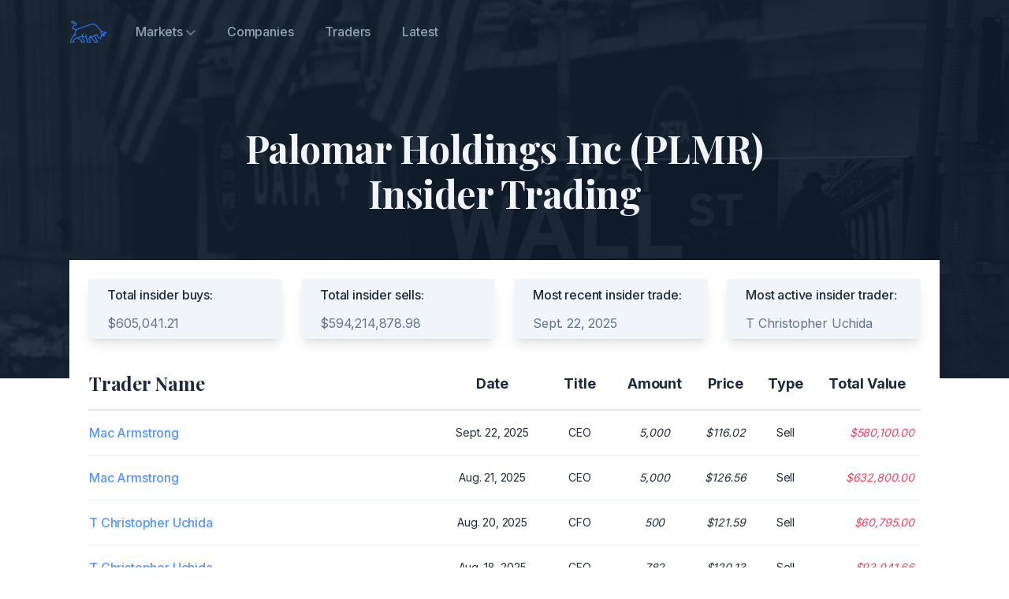

--- FILE ---
content_type: text/html; charset=utf-8
request_url: https://corestreet.com/insiders/nasdaq/plmr/
body_size: 6829
content:



<!DOCTYPE html><html lang="en"><head><meta charset="utf-8"><title>Palomar Holdings Inc (PLMR) Insider Trading | Monitor Buy & Sell Activity</title><meta name="viewport" content="width=device-width,initial-scale=1"><meta name="description" content="Track insider trading at Palomar Holdings Inc. Get details of recent insider buying and selling PLMR stock based on SEC filings."><link rel="apple-touch-icon" sizes="180x180" href="/static/audience/assets/images/favicon/apple-touch-icon.png"><link rel="icon" type="image/svg" sizes="32x32" href="/static/audience/assets/images/favicon/favicon-32x32.png"><link rel="icon" type="image/svg" sizes="16x16" href="/static/audience/assets/images/favicon/favicon-16x16.png"><link rel="mask-icon" href="/static/audience/assets/images/favicon/safari-pinned-tab.svg" color="#5bbad5"><link rel="manifest" href="/static/audience/assets/images/favicon/site.webmanifest"><meta name="msapplication-TileColor" content="#da532c"><meta name="theme-color" content="#ffffff"><link rel="canonical" href="http://corestreet.com/insiders/nasdaq/plmr/" /><link href="/static/audience/assets/css/style.a6ebb7654db4af9cc677.css" rel="stylesheet"><style>
        @media (max-width: 768px) {
            .md\:hidden-reverse {
                display: none;
            }
        }
    </style></head><body class="font-inter antialiased bg-white text-slate-800 tracking-tight"><!-- Page wrapper --><div class="flex flex-col min-h-screen overflow-hidden"><!-- Site header --><header class="absolute w-full z-30 dark"><div class="max-w-6xl mx-auto px-5 sm:px-6"><div class="flex items-center justify-between h-16 md:h-20"><div class="shrink-0 mr-4"><a class="block text-blue-600 transition duration-150 ease-in-out" href="/" aria-label="Corestreet"><img class="w-12 h-12" src="/static/audience/assets/images/logo.svg" alt="Corestreet Logo"></a></div><nav class="hidden md:flex md:grow"><ul class="flex grow justify-start flex-wrap items-center"><li class="relative" x-data="{ open: false }" @mouseenter="open = true" @mouseleave="open = false"><a class="font-medium text-slate-800 dark:text-slate-400 px-3 lg:px-5 py-2 flex items-center transition duration-150 ease-in-out" href="#0" aria-haspopup="true" :aria-expanded="open" @focus="open = true" @focusout="open = false" @click.prevent> Markets
                        <svg class="w-3 h-3 fill-current text-slate-400 dark:text-slate-500 cursor-pointer ml-1 shrink-0" viewBox="0 0 12 12" xmlns="http://www.w3.org/2000/svg"><path d="M10.28 4.305L5.989 8.598 1.695 4.305A1 1 0 00.28 5.72l5 5a1 1 0 001.414 0l5-5a1 1 0 10-1.414-1.414z"/></svg></a><ul class="origin-top-right absolute top-full right-0 w-40 bg-white py-2 ml-4 rounded shadow-lg" x-show="open" x-transition:enter="transition ease-out duration-200 transform" x-transition:enter-start="opacity-0 -translate-y-2" x-transition:enter-end="opacity-100 translate-y-0" x-transition:leave="transition ease-out duration-200" x-transition:leave-start="opacity-100" x-transition:leave-end="opacity-0" x-cloak><li><a class="font-medium text-sm text-slate-600 hover:text-blue-600 flex py-2 px-5 leading-tight" href="/insiders/nasdaq/" @focus="open = true" @focusout="open = false">NASDAQ</a></li><li><a class="font-medium text-sm text-slate-600 hover:text-blue-600 flex py-2 px-5 leading-tight" href="/insiders/nyse/" @focus="open = true" @focusout="open = false">NYSE</a></li><li><a class="font-medium text-sm text-slate-600 hover:text-blue-600 flex py-2 px-5 leading-tight" href="/insiders/otcce/" @focus="open = true" @focusout="open = false">OTCCE</a></li><li><a class="font-medium text-sm text-slate-600 hover:text-blue-600 flex py-2 px-5 leading-tight" href="/insiders/otcgrey/" @focus="open = true" @focusout="open = false">OTCGREY</a></li><li><a class="font-medium text-sm text-slate-600 hover:text-blue-600 flex py-2 px-5 leading-tight" href="/insiders/otcqb/" @focus="open = true" @focusout="open = false">OTCQB</a></li></ul></li><li><a class="font-medium text-slate-800 hover:text-blue-600 dark:text-slate-400 dark:hover:text-blue-600 px-3 lg:px-5 py-2 flex items-center transition duration-150 ease-in-out" href="/insiders/companies/">Companies</a></li><li><a class="font-medium text-slate-800 hover:text-blue-600 dark:text-slate-400 dark:hover:text-blue-600 px-3 lg:px-5 py-2 flex items-center transition duration-150 ease-in-out" href="/insiders/traders/">Traders</a></li><li><a class="font-medium text-slate-800 hover:text-blue-600 dark:text-slate-400 dark:hover:text-blue-600 px-3 lg:px-5 py-2 flex items-center transition duration-150 ease-in-out" href="/insiders/latest/">Latest</a></li></ul><ul class="flex grow justify-end flex-wrap items-center hidden"><li><a class="font-medium text-slate-800 hover:text-blue-600 dark:text-slate-400 dark:hover:text-blue-600 px-3 lg:px-5 py-2 flex items-center transition duration-150 ease-in-out" href="signin.html">Sign in</a></li><li><a class="font-medium text-blue-600 dark:text-slate-300 dark:hover:text-white px-3 lg:px-5 py-2 flex items-center transition duration-150 ease-in-out group" href="request-demo.html">Request Demo <span class="tracking-normal text-blue-600 group-hover:translate-x-0.5 transition-transform duration-150 ease-in-out ml-1">-&gt;</span></a></li></ul></nav><div class="flex md:hidden" x-data="{ expanded: false }"><button class="hamburger" :class="{ 'active': expanded }" @click.stop="expanded = !expanded" aria-controls="mobile-nav" :aria-expanded="expanded"><span class="sr-only">Menu</span><svg class="w-6 h-6 fill-current text-slate-900 dark:text-slate-100" viewBox="0 0 24 24" xmlns="http://www.w3.org/2000/svg"><rect y="4" width="24" height="2"/><rect y="11" width="24" height="2"/><rect y="18" width="24" height="2"/></svg></button><nav id="mobile-nav" class="absolute top-full h-screen pb-16 z-20 left-0 w-full overflow-scroll no-scrollbar bg-white" @click.away="expanded = false" @keydown.escape.window="expanded = false" x-show="expanded" x-transition:enter="transition ease-out duration-200 transform" x-transition:enter-start="opacity-0 -translate-y-2" x-transition:enter-end="opacity-100 translate-y-0" x-transition:leave="transition ease-out duration-200" x-transition:leave-start="opacity-100" x-transition:leave-end="opacity-0" x-cloak><ul class="px-5 py-2"><li class="py-2 my-2 border-t border-b border-slate-200"><span class="flex font-medium text-slate-800 hover:text-blue-600 py-2">Markets</span><ul class="pl-4"><li><a class="text-sm flex font-medium text-slate-600 hover:text-blue-600 py-2" href="/insiders/nasdaq/">NASDAQ</a></li><li><a class="text-sm flex font-medium text-slate-600 hover:text-blue-600 py-2" href="/insiders/nyse/">NYSE</a></li><li><a class="text-sm flex font-medium text-slate-600 hover:text-blue-600 py-2" href="/insiders/otcce/">OTCCE</a></li><li><a class="text-sm flex font-medium text-slate-600 hover:text-blue-600 py-2" href="/insiders/otcgrey/">OTCGREY</a></li><li><a class="text-sm flex font-medium text-slate-600 hover:text-blue-600 py-2" href="/insiders/otcqb/">OTCQB</a></li></ul></li><li><a class="flex font-medium text-slate-800 hover:text-blue-600 py-2" href="/insiders/companies/">Companies</a></li><li><a class="flex font-medium text-slate-800 hover:text-blue-600 py-2" href="/insiders/traders/">Traders</a></li><li><a class="flex font-medium text-slate-800 hover:text-blue-600 py-2" href="/insiders/latest/">Latest</a></li></ul></nav></div></div></div></header><!-- Page content --><main class="grow"><section class="relative"><div class="absolute inset-0 bg-slate-900 pointer-events-none -z-10 mb-48 lg:mb-0 lg:h-[30rem]" aria-hidden="true"><div class="w-full h-full" data-aos="fade"><img class="opacity-10 w-full h-full object-cover" src="/static/audience/assets/images/hero.jpg" width="1440" height="497" alt="Hero"></div></div><div class="relative max-w-6xl mx-auto px-4 sm:px-6"><div class="py-12 pt-32 md:py-20 md:pt-40"><div class="max-w-3xl mx-auto text-center pb-8 md:pb-14"><h1 class="h2 font-playfair-display text-slate-100">Palomar Holdings Inc (PLMR) Insider Trading</h1></div><div class="max-w-sm mx-auto grid gap-8 lg:grid-cols-4 lg:gap-6 items-start lg:max-w-none bg-white p-6"><div class="relative flex flex-col px-6 py-2 bg-slate-100 shadow-lg" data-aos="fade-up"><div class="font-medium mb-3">Total insider buys:</div><ul class="text-slate-500 space-y-3 grow"><li class="flex items-center"><span>$605,041.21</span></li></ul></div><div class="relative flex flex-col px-6 py-2 bg-slate-100 shadow-lg" data-aos="fade-up" data-aos-delay="200"><div class="font-medium mb-3">Total insider sells:</div><ul class="text-slate-500 space-y-3 grow"><li class="flex items-center"><span>$594,214,878.98</span></li></ul></div><div class="relative flex flex-col px-6 py-2 bg-slate-100 shadow-lg" data-aos="fade-up" data-aos-delay="300"><div class="font-medium mb-3">Most recent insider trade:</div><ul class="text-slate-500 space-y-3 grow"><li class="flex items-center"><span>Sept. 22, 2025</span></li></ul></div><div class="relative flex flex-col px-6 py-2 bg-slate-100 shadow-lg" data-aos="fade-up" data-aos-delay="400"><div class="font-medium mb-3">Most active insider trader:</div><ul class="text-slate-500 space-y-3 grow"><li class="flex items-center"><span>T Christopher Uchida</span></li></ul></div></div><div class="space-y-4 mb-12"><div class="overflow-x-auto bg-white px-6" data-aos="fade-up"><table class="table-auto w-full border-b border-slate-200"><thead><tr class="text-base sm:text-lg text-slate-800"><th class="text-xl md:text-2xl whitespace-nowrap font-bold font-playfair-display text-left pr-2 py-4 min-w-[10rem] md:min-w-[24rem]">Trader Name</th><th class="text-bold text-center px-2 py-4">Date</th><th class="text-bold text-center px-2 py-4">Title</th><th class="text-bold text-center px-2 py-4">Amount</th><th class="text-bold text-center px-2 py-4">Price</th><th class="text-bold text-center px-2 py-4">Type</th><th class="text-bold text-center px-2 py-4">Total Value</th></tr></thead><tbody><tr class="border-t first:border-t-2 border-slate-200"><td class="text-sm sm:text-base font-medium text-slate-800 pr-2 py-4"><div class="flex items-center justify-between max-w-xs"><div><a class="text-blue-500" href="/insiders/traders/mac-armstrong/">Mac Armstrong</a></div></div></td><td class="text-sm px-2 py-4 text-center text-slate-800">Sept. 22, 2025</td><td class="text-sm px-2 py-4 text-center text-slate-800">CEO</td><td class="text-sm px-2 py-4 text-center italic text-slate-800">5,000</td><td class="text-sm px-2 py-4 text-center italic text-slate-800">&dollar;116.02</td><td class="text-sm px-2 py-4 text-center text-slate-800">Sell</td><td class="text-sm px-2 py-4 text-right italic text-slate-800"><span class="text-rose-500">&dollar;580,100.00</span></td></tr><tr class="border-t first:border-t-2 border-slate-200"><td class="text-sm sm:text-base font-medium text-slate-800 pr-2 py-4"><div class="flex items-center justify-between max-w-xs"><div><a class="text-blue-500" href="/insiders/traders/mac-armstrong/">Mac Armstrong</a></div></div></td><td class="text-sm px-2 py-4 text-center text-slate-800">Aug. 21, 2025</td><td class="text-sm px-2 py-4 text-center text-slate-800">CEO</td><td class="text-sm px-2 py-4 text-center italic text-slate-800">5,000</td><td class="text-sm px-2 py-4 text-center italic text-slate-800">&dollar;126.56</td><td class="text-sm px-2 py-4 text-center text-slate-800">Sell</td><td class="text-sm px-2 py-4 text-right italic text-slate-800"><span class="text-rose-500">&dollar;632,800.00</span></td></tr><tr class="border-t first:border-t-2 border-slate-200"><td class="text-sm sm:text-base font-medium text-slate-800 pr-2 py-4"><div class="flex items-center justify-between max-w-xs"><div><a class="text-blue-500" href="/insiders/traders/t-christopher-uchida/">T Christopher Uchida</a></div></div></td><td class="text-sm px-2 py-4 text-center text-slate-800">Aug. 20, 2025</td><td class="text-sm px-2 py-4 text-center text-slate-800">CFO</td><td class="text-sm px-2 py-4 text-center italic text-slate-800">500</td><td class="text-sm px-2 py-4 text-center italic text-slate-800">&dollar;121.59</td><td class="text-sm px-2 py-4 text-center text-slate-800">Sell</td><td class="text-sm px-2 py-4 text-right italic text-slate-800"><span class="text-rose-500">&dollar;60,795.00</span></td></tr><tr class="border-t first:border-t-2 border-slate-200"><td class="text-sm sm:text-base font-medium text-slate-800 pr-2 py-4"><div class="flex items-center justify-between max-w-xs"><div><a class="text-blue-500" href="/insiders/traders/t-christopher-uchida/">T Christopher Uchida</a></div></div></td><td class="text-sm px-2 py-4 text-center text-slate-800">Aug. 18, 2025</td><td class="text-sm px-2 py-4 text-center text-slate-800">CFO</td><td class="text-sm px-2 py-4 text-center italic text-slate-800">782</td><td class="text-sm px-2 py-4 text-center italic text-slate-800">&dollar;120.13</td><td class="text-sm px-2 py-4 text-center text-slate-800">Sell</td><td class="text-sm px-2 py-4 text-right italic text-slate-800"><span class="text-rose-500">&dollar;93,941.66</span></td></tr><tr class="border-t first:border-t-2 border-slate-200"><td class="text-sm sm:text-base font-medium text-slate-800 pr-2 py-4"><div class="flex items-center justify-between max-w-xs"><div><a class="text-blue-500" href="/insiders/traders/richard-h-taketa/">Richard H Taketa</a></div></div></td><td class="text-sm px-2 py-4 text-center text-slate-800">Aug. 18, 2025</td><td class="text-sm px-2 py-4 text-center text-slate-800">Director</td><td class="text-sm px-2 py-4 text-center italic text-slate-800">500</td><td class="text-sm px-2 py-4 text-center italic text-slate-800">&dollar;121.14</td><td class="text-sm px-2 py-4 text-center text-slate-800">Buy</td><td class="text-sm px-2 py-4 text-right italic text-slate-800"><span class="text-blue-500">&dollar;60,570.00</span></td></tr><tr class="border-t first:border-t-2 border-slate-200"><td class="text-sm sm:text-base font-medium text-slate-800 pr-2 py-4"><div class="flex items-center justify-between max-w-xs"><div><a class="text-blue-500" href="/insiders/traders/jonathan-knutzen/">Jonathan Knutzen</a></div></div></td><td class="text-sm px-2 py-4 text-center text-slate-800">Aug. 18, 2025</td><td class="text-sm px-2 py-4 text-center text-slate-800">Insider</td><td class="text-sm px-2 py-4 text-center italic text-slate-800">281</td><td class="text-sm px-2 py-4 text-center italic text-slate-800">&dollar;120.13</td><td class="text-sm px-2 py-4 text-center text-slate-800">Sell</td><td class="text-sm px-2 py-4 text-right italic text-slate-800"><span class="text-rose-500">&dollar;33,756.53</span></td></tr><tr class="border-t first:border-t-2 border-slate-200"><td class="text-sm sm:text-base font-medium text-slate-800 pr-2 py-4"><div class="flex items-center justify-between max-w-xs"><div><a class="text-blue-500" href="/insiders/traders/jon-christianson/">Jon Christianson</a></div></div></td><td class="text-sm px-2 py-4 text-center text-slate-800">Aug. 18, 2025</td><td class="text-sm px-2 py-4 text-center text-slate-800">President</td><td class="text-sm px-2 py-4 text-center italic text-slate-800">521</td><td class="text-sm px-2 py-4 text-center italic text-slate-800">&dollar;120.13</td><td class="text-sm px-2 py-4 text-center text-slate-800">Sell</td><td class="text-sm px-2 py-4 text-right italic text-slate-800"><span class="text-rose-500">&dollar;62,587.73</span></td></tr><tr class="border-t first:border-t-2 border-slate-200"><td class="text-sm sm:text-base font-medium text-slate-800 pr-2 py-4"><div class="flex items-center justify-between max-w-xs"><div><a class="text-blue-500" href="/insiders/traders/martha-notaras/">Martha Notaras</a></div></div></td><td class="text-sm px-2 py-4 text-center text-slate-800">Aug. 7, 2025</td><td class="text-sm px-2 py-4 text-center text-slate-800">Director</td><td class="text-sm px-2 py-4 text-center italic text-slate-800">100</td><td class="text-sm px-2 py-4 text-center italic text-slate-800">&dollar;119.92</td><td class="text-sm px-2 py-4 text-center text-slate-800">Buy</td><td class="text-sm px-2 py-4 text-right italic text-slate-800"><span class="text-blue-500">&dollar;11,992.00</span></td></tr><tr class="border-t first:border-t-2 border-slate-200"><td class="text-sm sm:text-base font-medium text-slate-800 pr-2 py-4"><div class="flex items-center justify-between max-w-xs"><div><a class="text-blue-500" href="/insiders/traders/rodolphe-herve/">Rodolphe Herve</a></div></div></td><td class="text-sm px-2 py-4 text-center text-slate-800">July 31, 2025</td><td class="text-sm px-2 py-4 text-center text-slate-800">COO</td><td class="text-sm px-2 py-4 text-center italic text-slate-800">1,130</td><td class="text-sm px-2 py-4 text-center italic text-slate-800">&dollar;130.10</td><td class="text-sm px-2 py-4 text-center text-slate-800">Sell</td><td class="text-sm px-2 py-4 text-right italic text-slate-800"><span class="text-rose-500">&dollar;147,013.00</span></td></tr><tr class="border-t first:border-t-2 border-slate-200"><td class="text-sm sm:text-base font-medium text-slate-800 pr-2 py-4"><div class="flex items-center justify-between max-w-xs"><div><a class="text-blue-500" href="/insiders/traders/mac-armstrong/">Mac Armstrong</a></div></div></td><td class="text-sm px-2 py-4 text-center text-slate-800">July 21, 2025</td><td class="text-sm px-2 py-4 text-center text-slate-800">CEO</td><td class="text-sm px-2 py-4 text-center italic text-slate-800">5,000</td><td class="text-sm px-2 py-4 text-center italic text-slate-800">&dollar;140.10</td><td class="text-sm px-2 py-4 text-center text-slate-800">Sell</td><td class="text-sm px-2 py-4 text-right italic text-slate-800"><span class="text-rose-500">&dollar;700,500.00</span></td></tr><tr class="border-t first:border-t-2 border-slate-200"><td class="text-sm sm:text-base font-medium text-slate-800 pr-2 py-4"><div class="flex items-center justify-between max-w-xs"><div><a class="text-blue-500" href="/insiders/traders/t-christopher-uchida/">T Christopher Uchida</a></div></div></td><td class="text-sm px-2 py-4 text-center text-slate-800">July 16, 2025</td><td class="text-sm px-2 py-4 text-center text-slate-800">CFO</td><td class="text-sm px-2 py-4 text-center italic text-slate-800">500</td><td class="text-sm px-2 py-4 text-center italic text-slate-800">&dollar;143.10</td><td class="text-sm px-2 py-4 text-center text-slate-800">Sell</td><td class="text-sm px-2 py-4 text-right italic text-slate-800"><span class="text-rose-500">&dollar;71,550.00</span></td></tr><tr class="border-t first:border-t-2 border-slate-200"><td class="text-sm sm:text-base font-medium text-slate-800 pr-2 py-4"><div class="flex items-center justify-between max-w-xs"><div><a class="text-blue-500" href="/insiders/traders/mac-armstrong/">Mac Armstrong</a></div></div></td><td class="text-sm px-2 py-4 text-center text-slate-800">July 15, 2025</td><td class="text-sm px-2 py-4 text-center text-slate-800">CEO</td><td class="text-sm px-2 py-4 text-center italic text-slate-800">3,191</td><td class="text-sm px-2 py-4 text-center italic text-slate-800">&dollar;143.10</td><td class="text-sm px-2 py-4 text-center text-slate-800">Sell</td><td class="text-sm px-2 py-4 text-right italic text-slate-800"><span class="text-rose-500">&dollar;456,632.10</span></td></tr><tr class="border-t first:border-t-2 border-slate-200"><td class="text-sm sm:text-base font-medium text-slate-800 pr-2 py-4"><div class="flex items-center justify-between max-w-xs"><div><a class="text-blue-500" href="/insiders/traders/timothy-carter/">Timothy Carter</a></div></div></td><td class="text-sm px-2 py-4 text-center text-slate-800">June 28, 2025</td><td class="text-sm px-2 py-4 text-center text-slate-800">Insider</td><td class="text-sm px-2 py-4 text-center italic text-slate-800">473</td><td class="text-sm px-2 py-4 text-center italic text-slate-800">&dollar;153.65</td><td class="text-sm px-2 py-4 text-center text-slate-800">Sell</td><td class="text-sm px-2 py-4 text-right italic text-slate-800"><span class="text-rose-500">&dollar;72,676.45</span></td></tr><tr class="border-t first:border-t-2 border-slate-200"><td class="text-sm sm:text-base font-medium text-slate-800 pr-2 py-4"><div class="flex items-center justify-between max-w-xs"><div><a class="text-blue-500" href="/insiders/traders/mac-armstrong/">Mac Armstrong</a></div></div></td><td class="text-sm px-2 py-4 text-center text-slate-800">June 23, 2025</td><td class="text-sm px-2 py-4 text-center text-slate-800">CEO</td><td class="text-sm px-2 py-4 text-center italic text-slate-800">5,000</td><td class="text-sm px-2 py-4 text-center italic text-slate-800">&dollar;158.14</td><td class="text-sm px-2 py-4 text-center text-slate-800">Sell</td><td class="text-sm px-2 py-4 text-right italic text-slate-800"><span class="text-rose-500">&dollar;790,700.00</span></td></tr><tr class="border-t first:border-t-2 border-slate-200"><td class="text-sm sm:text-base font-medium text-slate-800 pr-2 py-4"><div class="flex items-center justify-between max-w-xs"><div><a class="text-blue-500" href="/insiders/traders/t-christopher-uchida/">T Christopher Uchida</a></div></div></td><td class="text-sm px-2 py-4 text-center text-slate-800">June 18, 2025</td><td class="text-sm px-2 py-4 text-center text-slate-800">CFO</td><td class="text-sm px-2 py-4 text-center italic text-slate-800">500</td><td class="text-sm px-2 py-4 text-center italic text-slate-800">&dollar;158.69</td><td class="text-sm px-2 py-4 text-center text-slate-800">Sell</td><td class="text-sm px-2 py-4 text-right italic text-slate-800"><span class="text-rose-500">&dollar;79,345.00</span></td></tr><tr class="border-t first:border-t-2 border-slate-200"><td class="text-sm sm:text-base font-medium text-slate-800 pr-2 py-4"><div class="flex items-center justify-between max-w-xs"><div><a class="text-blue-500" href="/insiders/traders/t-christopher-uchida/">T Christopher Uchida</a></div></div></td><td class="text-sm px-2 py-4 text-center text-slate-800">May 21, 2025</td><td class="text-sm px-2 py-4 text-center text-slate-800">CFO</td><td class="text-sm px-2 py-4 text-center italic text-slate-800">500</td><td class="text-sm px-2 py-4 text-center italic text-slate-800">&dollar;159.77</td><td class="text-sm px-2 py-4 text-center text-slate-800">Sell</td><td class="text-sm px-2 py-4 text-right italic text-slate-800"><span class="text-rose-500">&dollar;79,885.00</span></td></tr><tr class="border-t first:border-t-2 border-slate-200"><td class="text-sm sm:text-base font-medium text-slate-800 pr-2 py-4"><div class="flex items-center justify-between max-w-xs"><div><a class="text-blue-500" href="/insiders/traders/mac-armstrong/">Mac Armstrong</a></div></div></td><td class="text-sm px-2 py-4 text-center text-slate-800">May 21, 2025</td><td class="text-sm px-2 py-4 text-center text-slate-800">CEO</td><td class="text-sm px-2 py-4 text-center italic text-slate-800">5,000</td><td class="text-sm px-2 py-4 text-center italic text-slate-800">&dollar;161.96</td><td class="text-sm px-2 py-4 text-center text-slate-800">Sell</td><td class="text-sm px-2 py-4 text-right italic text-slate-800"><span class="text-rose-500">&dollar;809,800.00</span></td></tr><tr class="border-t first:border-t-2 border-slate-200"><td class="text-sm sm:text-base font-medium text-slate-800 pr-2 py-4"><div class="flex items-center justify-between max-w-xs"><div><a class="text-blue-500" href="/insiders/traders/mac-armstrong/">Mac Armstrong</a></div></div></td><td class="text-sm px-2 py-4 text-center text-slate-800">April 21, 2025</td><td class="text-sm px-2 py-4 text-center text-slate-800">CEO</td><td class="text-sm px-2 py-4 text-center italic text-slate-800">5,000</td><td class="text-sm px-2 py-4 text-center italic text-slate-800">&dollar;145.41</td><td class="text-sm px-2 py-4 text-center text-slate-800">Sell</td><td class="text-sm px-2 py-4 text-right italic text-slate-800"><span class="text-rose-500">&dollar;727,050.00</span></td></tr><tr class="border-t first:border-t-2 border-slate-200"><td class="text-sm sm:text-base font-medium text-slate-800 pr-2 py-4"><div class="flex items-center justify-between max-w-xs"><div><a class="text-blue-500" href="/insiders/traders/t-christopher-uchida/">T Christopher Uchida</a></div></div></td><td class="text-sm px-2 py-4 text-center text-slate-800">April 16, 2025</td><td class="text-sm px-2 py-4 text-center text-slate-800">CFO</td><td class="text-sm px-2 py-4 text-center italic text-slate-800">500</td><td class="text-sm px-2 py-4 text-center italic text-slate-800">&dollar;153.04</td><td class="text-sm px-2 py-4 text-center text-slate-800">Sell</td><td class="text-sm px-2 py-4 text-right italic text-slate-800"><span class="text-rose-500">&dollar;76,520.00</span></td></tr><tr class="border-t first:border-t-2 border-slate-200"><td class="text-sm sm:text-base font-medium text-slate-800 pr-2 py-4"><div class="flex items-center justify-between max-w-xs"><div><a class="text-blue-500" href="/insiders/traders/mac-armstrong/">Mac Armstrong</a></div></div></td><td class="text-sm px-2 py-4 text-center text-slate-800">April 15, 2025</td><td class="text-sm px-2 py-4 text-center text-slate-800">CEO</td><td class="text-sm px-2 py-4 text-center italic text-slate-800">3,202</td><td class="text-sm px-2 py-4 text-center italic text-slate-800">&dollar;153.04</td><td class="text-sm px-2 py-4 text-center text-slate-800">Sell</td><td class="text-sm px-2 py-4 text-right italic text-slate-800"><span class="text-rose-500">&dollar;490,034.08</span></td></tr><tr class="border-t first:border-t-2 border-slate-200"><td class="text-sm sm:text-base font-medium text-slate-800 pr-2 py-4"><div class="flex items-center justify-between max-w-xs"><div><a class="text-blue-500" href="/insiders/traders/t-christopher-uchida/">T Christopher Uchida</a></div></div></td><td class="text-sm px-2 py-4 text-center text-slate-800">April 14, 2025</td><td class="text-sm px-2 py-4 text-center text-slate-800">CFO</td><td class="text-sm px-2 py-4 text-center italic text-slate-800">1,000</td><td class="text-sm px-2 py-4 text-center italic text-slate-800">&dollar;150.24</td><td class="text-sm px-2 py-4 text-center text-slate-800">Sell</td><td class="text-sm px-2 py-4 text-right italic text-slate-800"><span class="text-rose-500">&dollar;150,240.00</span></td></tr><tr class="border-t first:border-t-2 border-slate-200"><td class="text-sm sm:text-base font-medium text-slate-800 pr-2 py-4"><div class="flex items-center justify-between max-w-xs"><div><a class="text-blue-500" href="/insiders/traders/t-christopher-uchida/">T Christopher Uchida</a></div></div></td><td class="text-sm px-2 py-4 text-center text-slate-800">April 9, 2025</td><td class="text-sm px-2 py-4 text-center text-slate-800">CFO</td><td class="text-sm px-2 py-4 text-center italic text-slate-800">1,000</td><td class="text-sm px-2 py-4 text-center italic text-slate-800">&dollar;144.00</td><td class="text-sm px-2 py-4 text-center text-slate-800">Sell</td><td class="text-sm px-2 py-4 text-right italic text-slate-800"><span class="text-rose-500">&dollar;144,000.00</span></td></tr><tr class="border-t first:border-t-2 border-slate-200"><td class="text-sm sm:text-base font-medium text-slate-800 pr-2 py-4"><div class="flex items-center justify-between max-w-xs"><div><a class="text-blue-500" href="/insiders/traders/t-christopher-uchida/">T Christopher Uchida</a></div></div></td><td class="text-sm px-2 py-4 text-center text-slate-800">March 31, 2025</td><td class="text-sm px-2 py-4 text-center text-slate-800">CFO</td><td class="text-sm px-2 py-4 text-center italic text-slate-800">1,000</td><td class="text-sm px-2 py-4 text-center italic text-slate-800">&dollar;139.00</td><td class="text-sm px-2 py-4 text-center text-slate-800">Sell</td><td class="text-sm px-2 py-4 text-right italic text-slate-800"><span class="text-rose-500">&dollar;139,000.00</span></td></tr><tr class="border-t first:border-t-2 border-slate-200"><td class="text-sm sm:text-base font-medium text-slate-800 pr-2 py-4"><div class="flex items-center justify-between max-w-xs"><div><a class="text-blue-500" href="/insiders/traders/mac-armstrong/">Mac Armstrong</a></div></div></td><td class="text-sm px-2 py-4 text-center text-slate-800">March 21, 2025</td><td class="text-sm px-2 py-4 text-center text-slate-800">CEO</td><td class="text-sm px-2 py-4 text-center italic text-slate-800">5,000</td><td class="text-sm px-2 py-4 text-center italic text-slate-800">&dollar;129.72</td><td class="text-sm px-2 py-4 text-center text-slate-800">Sell</td><td class="text-sm px-2 py-4 text-right italic text-slate-800"><span class="text-rose-500">&dollar;648,600.00</span></td></tr><tr class="border-t first:border-t-2 border-slate-200"><td class="text-sm sm:text-base font-medium text-slate-800 pr-2 py-4"><div class="flex items-center justify-between max-w-xs"><div><a class="text-blue-500" href="/insiders/traders/t-christopher-uchida/">T Christopher Uchida</a></div></div></td><td class="text-sm px-2 py-4 text-center text-slate-800">Feb. 18, 2025</td><td class="text-sm px-2 py-4 text-center text-slate-800">CFO</td><td class="text-sm px-2 py-4 text-center italic text-slate-800">552</td><td class="text-sm px-2 py-4 text-center italic text-slate-800">&dollar;123.26</td><td class="text-sm px-2 py-4 text-center text-slate-800">Sell</td><td class="text-sm px-2 py-4 text-right italic text-slate-800"><span class="text-rose-500">&dollar;68,039.52</span></td></tr><tr class="border-t first:border-t-2 border-slate-200"><td class="text-sm sm:text-base font-medium text-slate-800 pr-2 py-4"><div class="flex items-center justify-between max-w-xs"><div><a class="text-blue-500" href="/insiders/traders/jonathan-knutzen/">Jonathan Knutzen</a></div></div></td><td class="text-sm px-2 py-4 text-center text-slate-800">Jan. 31, 2025</td><td class="text-sm px-2 py-4 text-center text-slate-800">Insider</td><td class="text-sm px-2 py-4 text-center italic text-slate-800">282</td><td class="text-sm px-2 py-4 text-center italic text-slate-800">&dollar;104.46</td><td class="text-sm px-2 py-4 text-center text-slate-800">Sell</td><td class="text-sm px-2 py-4 text-right italic text-slate-800"><span class="text-rose-500">&dollar;29,457.72</span></td></tr><tr class="border-t first:border-t-2 border-slate-200"><td class="text-sm sm:text-base font-medium text-slate-800 pr-2 py-4"><div class="flex items-center justify-between max-w-xs"><div><a class="text-blue-500" href="/insiders/traders/mac-armstrong/">Mac Armstrong</a></div></div></td><td class="text-sm px-2 py-4 text-center text-slate-800">Jan. 31, 2025</td><td class="text-sm px-2 py-4 text-center text-slate-800">CEO</td><td class="text-sm px-2 py-4 text-center italic text-slate-800">2,237</td><td class="text-sm px-2 py-4 text-center italic text-slate-800">&dollar;104.50</td><td class="text-sm px-2 py-4 text-center text-slate-800">Sell</td><td class="text-sm px-2 py-4 text-right italic text-slate-800"><span class="text-rose-500">&dollar;233,766.50</span></td></tr><tr class="border-t first:border-t-2 border-slate-200"><td class="text-sm sm:text-base font-medium text-slate-800 pr-2 py-4"><div class="flex items-center justify-between max-w-xs"><div><a class="text-blue-500" href="/insiders/traders/t-christopher-uchida/">T Christopher Uchida</a></div></div></td><td class="text-sm px-2 py-4 text-center text-slate-800">Jan. 31, 2025</td><td class="text-sm px-2 py-4 text-center text-slate-800">CFO</td><td class="text-sm px-2 py-4 text-center italic text-slate-800">390</td><td class="text-sm px-2 py-4 text-center italic text-slate-800">&dollar;104.47</td><td class="text-sm px-2 py-4 text-center text-slate-800">Sell</td><td class="text-sm px-2 py-4 text-right italic text-slate-800"><span class="text-rose-500">&dollar;40,743.30</span></td></tr><tr class="border-t first:border-t-2 border-slate-200"><td class="text-sm sm:text-base font-medium text-slate-800 pr-2 py-4"><div class="flex items-center justify-between max-w-xs"><div><a class="text-blue-500" href="/insiders/traders/jon-christianson/">Jon Christianson</a></div></div></td><td class="text-sm px-2 py-4 text-center text-slate-800">Jan. 31, 2025</td><td class="text-sm px-2 py-4 text-center text-slate-800">President</td><td class="text-sm px-2 py-4 text-center italic text-slate-800">356</td><td class="text-sm px-2 py-4 text-center italic text-slate-800">&dollar;104.51</td><td class="text-sm px-2 py-4 text-center text-slate-800">Sell</td><td class="text-sm px-2 py-4 text-right italic text-slate-800"><span class="text-rose-500">&dollar;37,205.56</span></td></tr><tr class="border-t first:border-t-2 border-slate-200"><td class="text-sm sm:text-base font-medium text-slate-800 pr-2 py-4"><div class="flex items-center justify-between max-w-xs"><div><a class="text-blue-500" href="/insiders/traders/mac-armstrong/">Mac Armstrong</a></div></div></td><td class="text-sm px-2 py-4 text-center text-slate-800">Jan. 29, 2025</td><td class="text-sm px-2 py-4 text-center text-slate-800">CEO</td><td class="text-sm px-2 py-4 text-center italic text-slate-800">2,444</td><td class="text-sm px-2 py-4 text-center italic text-slate-800">&dollar;108.34</td><td class="text-sm px-2 py-4 text-center text-slate-800">Sell</td><td class="text-sm px-2 py-4 text-right italic text-slate-800"><span class="text-rose-500">&dollar;264,782.96</span></td></tr><tr class="border-t first:border-t-2 border-slate-200"><td class="text-sm sm:text-base font-medium text-slate-800 pr-2 py-4"><div class="flex items-center justify-between max-w-xs"><div><a class="text-blue-500" href="/insiders/traders/angela-l-grant/">Angela L Grant</a></div></div></td><td class="text-sm px-2 py-4 text-center text-slate-800">Jan. 29, 2025</td><td class="text-sm px-2 py-4 text-center text-slate-800">Insider</td><td class="text-sm px-2 py-4 text-center italic text-slate-800">394</td><td class="text-sm px-2 py-4 text-center italic text-slate-800">&dollar;108.34</td><td class="text-sm px-2 py-4 text-center text-slate-800">Sell</td><td class="text-sm px-2 py-4 text-right italic text-slate-800"><span class="text-rose-500">&dollar;42,685.96</span></td></tr><tr class="border-t first:border-t-2 border-slate-200"><td class="text-sm sm:text-base font-medium text-slate-800 pr-2 py-4"><div class="flex items-center justify-between max-w-xs"><div><a class="text-blue-500" href="/insiders/traders/t-christopher-uchida/">T Christopher Uchida</a></div></div></td><td class="text-sm px-2 py-4 text-center text-slate-800">Jan. 29, 2025</td><td class="text-sm px-2 py-4 text-center text-slate-800">CFO</td><td class="text-sm px-2 py-4 text-center italic text-slate-800">507</td><td class="text-sm px-2 py-4 text-center italic text-slate-800">&dollar;108.34</td><td class="text-sm px-2 py-4 text-center text-slate-800">Sell</td><td class="text-sm px-2 py-4 text-right italic text-slate-800"><span class="text-rose-500">&dollar;54,928.38</span></td></tr><tr class="border-t first:border-t-2 border-slate-200"><td class="text-sm sm:text-base font-medium text-slate-800 pr-2 py-4"><div class="flex items-center justify-between max-w-xs"><div><a class="text-blue-500" href="/insiders/traders/jon-christianson/">Jon Christianson</a></div></div></td><td class="text-sm px-2 py-4 text-center text-slate-800">Jan. 29, 2025</td><td class="text-sm px-2 py-4 text-center text-slate-800">President</td><td class="text-sm px-2 py-4 text-center italic text-slate-800">478</td><td class="text-sm px-2 py-4 text-center italic text-slate-800">&dollar;108.34</td><td class="text-sm px-2 py-4 text-center text-slate-800">Sell</td><td class="text-sm px-2 py-4 text-right italic text-slate-800"><span class="text-rose-500">&dollar;51,786.52</span></td></tr><tr class="border-t first:border-t-2 border-slate-200"><td class="text-sm sm:text-base font-medium text-slate-800 pr-2 py-4"><div class="flex items-center justify-between max-w-xs"><div><a class="text-blue-500" href="/insiders/traders/t-christopher-uchida/">T Christopher Uchida</a></div></div></td><td class="text-sm px-2 py-4 text-center text-slate-800">Jan. 26, 2025</td><td class="text-sm px-2 py-4 text-center text-slate-800">CFO</td><td class="text-sm px-2 py-4 text-center italic text-slate-800">394</td><td class="text-sm px-2 py-4 text-center italic text-slate-800">&dollar;101.69</td><td class="text-sm px-2 py-4 text-center text-slate-800">Sell</td><td class="text-sm px-2 py-4 text-right italic text-slate-800"><span class="text-rose-500">&dollar;40,065.86</span></td></tr><tr class="border-t first:border-t-2 border-slate-200"><td class="text-sm sm:text-base font-medium text-slate-800 pr-2 py-4"><div class="flex items-center justify-between max-w-xs"><div><a class="text-blue-500" href="/insiders/traders/mac-armstrong/">Mac Armstrong</a></div></div></td><td class="text-sm px-2 py-4 text-center text-slate-800">Jan. 26, 2025</td><td class="text-sm px-2 py-4 text-center text-slate-800">CEO</td><td class="text-sm px-2 py-4 text-center italic text-slate-800">2,791</td><td class="text-sm px-2 py-4 text-center italic text-slate-800">&dollar;101.69</td><td class="text-sm px-2 py-4 text-center text-slate-800">Sell</td><td class="text-sm px-2 py-4 text-right italic text-slate-800"><span class="text-rose-500">&dollar;283,816.79</span></td></tr><tr class="border-t first:border-t-2 border-slate-200"><td class="text-sm sm:text-base font-medium text-slate-800 pr-2 py-4"><div class="flex items-center justify-between max-w-xs"><div><a class="text-blue-500" href="/insiders/traders/jon-christianson/">Jon Christianson</a></div></div></td><td class="text-sm px-2 py-4 text-center text-slate-800">Jan. 26, 2025</td><td class="text-sm px-2 py-4 text-center text-slate-800">President</td><td class="text-sm px-2 py-4 text-center italic text-slate-800">371</td><td class="text-sm px-2 py-4 text-center italic text-slate-800">&dollar;101.69</td><td class="text-sm px-2 py-4 text-center text-slate-800">Sell</td><td class="text-sm px-2 py-4 text-right italic text-slate-800"><span class="text-rose-500">&dollar;37,726.99</span></td></tr><tr class="border-t first:border-t-2 border-slate-200"><td class="text-sm sm:text-base font-medium text-slate-800 pr-2 py-4"><div class="flex items-center justify-between max-w-xs"><div><a class="text-blue-500" href="/insiders/traders/angela-l-grant/">Angela L Grant</a></div></div></td><td class="text-sm px-2 py-4 text-center text-slate-800">Jan. 26, 2025</td><td class="text-sm px-2 py-4 text-center text-slate-800">Insider</td><td class="text-sm px-2 py-4 text-center italic text-slate-800">717</td><td class="text-sm px-2 py-4 text-center italic text-slate-800">&dollar;101.70</td><td class="text-sm px-2 py-4 text-center text-slate-800">Sell</td><td class="text-sm px-2 py-4 text-right italic text-slate-800"><span class="text-rose-500">&dollar;72,918.90</span></td></tr><tr class="border-t first:border-t-2 border-slate-200"><td class="text-sm sm:text-base font-medium text-slate-800 pr-2 py-4"><div class="flex items-center justify-between max-w-xs"><div><a class="text-blue-500" href="/insiders/traders/t-christopher-uchida/">T Christopher Uchida</a></div></div></td><td class="text-sm px-2 py-4 text-center text-slate-800">Jan. 22, 2025</td><td class="text-sm px-2 py-4 text-center text-slate-800">CFO</td><td class="text-sm px-2 py-4 text-center italic text-slate-800">1,030</td><td class="text-sm px-2 py-4 text-center italic text-slate-800">&dollar;109.65</td><td class="text-sm px-2 py-4 text-center text-slate-800">Sell</td><td class="text-sm px-2 py-4 text-right italic text-slate-800"><span class="text-rose-500">&dollar;112,939.50</span></td></tr><tr class="border-t first:border-t-2 border-slate-200"><td class="text-sm sm:text-base font-medium text-slate-800 pr-2 py-4"><div class="flex items-center justify-between max-w-xs"><div><a class="text-blue-500" href="/insiders/traders/mac-armstrong/">Mac Armstrong</a></div></div></td><td class="text-sm px-2 py-4 text-center text-slate-800">Jan. 21, 2025</td><td class="text-sm px-2 py-4 text-center text-slate-800">CEO</td><td class="text-sm px-2 py-4 text-center italic text-slate-800">7,000</td><td class="text-sm px-2 py-4 text-center italic text-slate-800">&dollar;109.76</td><td class="text-sm px-2 py-4 text-center text-slate-800">Sell</td><td class="text-sm px-2 py-4 text-right italic text-slate-800"><span class="text-rose-500">&dollar;768,320.00</span></td></tr><tr class="border-t first:border-t-2 border-slate-200"><td class="text-sm sm:text-base font-medium text-slate-800 pr-2 py-4"><div class="flex items-center justify-between max-w-xs"><div><a class="text-blue-500" href="/insiders/traders/mac-armstrong/">Mac Armstrong</a></div></div></td><td class="text-sm px-2 py-4 text-center text-slate-800">Jan. 15, 2025</td><td class="text-sm px-2 py-4 text-center text-slate-800">CEO</td><td class="text-sm px-2 py-4 text-center italic text-slate-800">3,154</td><td class="text-sm px-2 py-4 text-center italic text-slate-800">&dollar;109.27</td><td class="text-sm px-2 py-4 text-center text-slate-800">Sell</td><td class="text-sm px-2 py-4 text-right italic text-slate-800"><span class="text-rose-500">&dollar;344,637.58</span></td></tr><tr class="border-t first:border-t-2 border-slate-200"><td class="text-sm sm:text-base font-medium text-slate-800 pr-2 py-4"><div class="flex items-center justify-between max-w-xs"><div><a class="text-blue-500" href="/insiders/traders/t-christopher-uchida/">T Christopher Uchida</a></div></div></td><td class="text-sm px-2 py-4 text-center text-slate-800">Jan. 1, 2025</td><td class="text-sm px-2 py-4 text-center text-slate-800">CFO</td><td class="text-sm px-2 py-4 text-center italic text-slate-800">864</td><td class="text-sm px-2 py-4 text-center italic text-slate-800">&dollar;105.86</td><td class="text-sm px-2 py-4 text-center text-slate-800">Sell</td><td class="text-sm px-2 py-4 text-right italic text-slate-800"><span class="text-rose-500">&dollar;91,463.04</span></td></tr><tr class="border-t first:border-t-2 border-slate-200"><td class="text-sm sm:text-base font-medium text-slate-800 pr-2 py-4"><div class="flex items-center justify-between max-w-xs"><div><a class="text-blue-500" href="/insiders/traders/angela-l-grant/">Angela L Grant</a></div></div></td><td class="text-sm px-2 py-4 text-center text-slate-800">Jan. 1, 2025</td><td class="text-sm px-2 py-4 text-center text-slate-800">Insider</td><td class="text-sm px-2 py-4 text-center italic text-slate-800">1,505</td><td class="text-sm px-2 py-4 text-center italic text-slate-800">&dollar;105.86</td><td class="text-sm px-2 py-4 text-center text-slate-800">Sell</td><td class="text-sm px-2 py-4 text-right italic text-slate-800"><span class="text-rose-500">&dollar;159,319.30</span></td></tr><tr class="border-t first:border-t-2 border-slate-200"><td class="text-sm sm:text-base font-medium text-slate-800 pr-2 py-4"><div class="flex items-center justify-between max-w-xs"><div><a class="text-blue-500" href="/insiders/traders/mac-armstrong/">Mac Armstrong</a></div></div></td><td class="text-sm px-2 py-4 text-center text-slate-800">Jan. 1, 2025</td><td class="text-sm px-2 py-4 text-center text-slate-800">CEO</td><td class="text-sm px-2 py-4 text-center italic text-slate-800">4,170</td><td class="text-sm px-2 py-4 text-center italic text-slate-800">&dollar;105.86</td><td class="text-sm px-2 py-4 text-center text-slate-800">Sell</td><td class="text-sm px-2 py-4 text-right italic text-slate-800"><span class="text-rose-500">&dollar;441,436.20</span></td></tr><tr class="border-t first:border-t-2 border-slate-200"><td class="text-sm sm:text-base font-medium text-slate-800 pr-2 py-4"><div class="flex items-center justify-between max-w-xs"><div><a class="text-blue-500" href="/insiders/traders/jon-christianson/">Jon Christianson</a></div></div></td><td class="text-sm px-2 py-4 text-center text-slate-800">Jan. 1, 2025</td><td class="text-sm px-2 py-4 text-center text-slate-800">President</td><td class="text-sm px-2 py-4 text-center italic text-slate-800">819</td><td class="text-sm px-2 py-4 text-center italic text-slate-800">&dollar;105.86</td><td class="text-sm px-2 py-4 text-center text-slate-800">Sell</td><td class="text-sm px-2 py-4 text-right italic text-slate-800"><span class="text-rose-500">&dollar;86,699.34</span></td></tr><tr class="border-t first:border-t-2 border-slate-200"><td class="text-sm sm:text-base font-medium text-slate-800 pr-2 py-4"><div class="flex items-center justify-between max-w-xs"><div><a class="text-blue-500" href="/insiders/traders/mac-armstrong/">Mac Armstrong</a></div></div></td><td class="text-sm px-2 py-4 text-center text-slate-800">Dec. 23, 2024</td><td class="text-sm px-2 py-4 text-center text-slate-800">CEO</td><td class="text-sm px-2 py-4 text-center italic text-slate-800">7,000</td><td class="text-sm px-2 py-4 text-center italic text-slate-800">&dollar;103.04</td><td class="text-sm px-2 py-4 text-center text-slate-800">Sell</td><td class="text-sm px-2 py-4 text-right italic text-slate-800"><span class="text-rose-500">&dollar;721,280.00</span></td></tr><tr class="border-t first:border-t-2 border-slate-200"><td class="text-sm sm:text-base font-medium text-slate-800 pr-2 py-4"><div class="flex items-center justify-between max-w-xs"><div><a class="text-blue-500" href="/insiders/traders/t-christopher-uchida/">T Christopher Uchida</a></div></div></td><td class="text-sm px-2 py-4 text-center text-slate-800">Dec. 18, 2024</td><td class="text-sm px-2 py-4 text-center text-slate-800">CFO</td><td class="text-sm px-2 py-4 text-center italic text-slate-800">1,030</td><td class="text-sm px-2 py-4 text-center italic text-slate-800">&dollar;110.85</td><td class="text-sm px-2 py-4 text-center text-slate-800">Sell</td><td class="text-sm px-2 py-4 text-right italic text-slate-800"><span class="text-rose-500">&dollar;114,175.50</span></td></tr><tr class="border-t first:border-t-2 border-slate-200"><td class="text-sm sm:text-base font-medium text-slate-800 pr-2 py-4"><div class="flex items-center justify-between max-w-xs"><div><a class="text-blue-500" href="/insiders/traders/t-christopher-uchida/">T Christopher Uchida</a></div></div></td><td class="text-sm px-2 py-4 text-center text-slate-800">Nov. 11, 2024</td><td class="text-sm px-2 py-4 text-center text-slate-800">CFO</td><td class="text-sm px-2 py-4 text-center italic text-slate-800">1,111</td><td class="text-sm px-2 py-4 text-center italic text-slate-800">&dollar;104.00</td><td class="text-sm px-2 py-4 text-center text-slate-800">Sell</td><td class="text-sm px-2 py-4 text-right italic text-slate-800"><span class="text-rose-500">&dollar;115,544.00</span></td></tr><tr class="border-t first:border-t-2 border-slate-200"><td class="text-sm sm:text-base font-medium text-slate-800 pr-2 py-4"><div class="flex items-center justify-between max-w-xs"><div><a class="text-blue-500" href="/insiders/traders/jon-christianson/">Jon Christianson</a></div></div></td><td class="text-sm px-2 py-4 text-center text-slate-800">Nov. 11, 2024</td><td class="text-sm px-2 py-4 text-center text-slate-800">President</td><td class="text-sm px-2 py-4 text-center italic text-slate-800">2,195</td><td class="text-sm px-2 py-4 text-center italic text-slate-800">&dollar;104.10</td><td class="text-sm px-2 py-4 text-center text-slate-800">Sell</td><td class="text-sm px-2 py-4 text-right italic text-slate-800"><span class="text-rose-500">&dollar;228,499.50</span></td></tr><tr class="border-t first:border-t-2 border-slate-200"><td class="text-sm sm:text-base font-medium text-slate-800 pr-2 py-4"><div class="flex items-center justify-between max-w-xs"><div><a class="text-blue-500" href="/insiders/traders/mac-armstrong/">Mac Armstrong</a></div></div></td><td class="text-sm px-2 py-4 text-center text-slate-800">Oct. 21, 2024</td><td class="text-sm px-2 py-4 text-center text-slate-800">CEO</td><td class="text-sm px-2 py-4 text-center italic text-slate-800">7,000</td><td class="text-sm px-2 py-4 text-center italic text-slate-800">&dollar;96.28</td><td class="text-sm px-2 py-4 text-center text-slate-800">Sell</td><td class="text-sm px-2 py-4 text-right italic text-slate-800"><span class="text-rose-500">&dollar;673,960.00</span></td></tr><tr class="border-t first:border-t-2 border-slate-200"><td class="text-sm sm:text-base font-medium text-slate-800 pr-2 py-4"><div class="flex items-center justify-between max-w-xs"><div><a class="text-blue-500" href="/insiders/traders/mac-armstrong/">Mac Armstrong</a></div></div></td><td class="text-sm px-2 py-4 text-center text-slate-800">Oct. 15, 2024</td><td class="text-sm px-2 py-4 text-center text-slate-800">CEO</td><td class="text-sm px-2 py-4 text-center italic text-slate-800">3,185</td><td class="text-sm px-2 py-4 text-center italic text-slate-800">&dollar;98.21</td><td class="text-sm px-2 py-4 text-center text-slate-800">Sell</td><td class="text-sm px-2 py-4 text-right italic text-slate-800"><span class="text-rose-500">&dollar;312,798.85</span></td></tr></tbody></table></div></div><div class="text-center"><span class="btn btn-sm text-white bg-blue-600 hover:bg-blue-700 group disabled">First</span><span class="btn btn-sm text-white bg-blue-600 hover:bg-blue-700 group disabled">&laquo;</span><span class="btn btn-sm text-white bg-blue-600 hover:bg-blue-700 group">1 of 5</span><a class="btn btn-sm text-white bg-blue-600 hover:bg-blue-700 group" href="?page=2">&raquo;</a><a class="btn btn-sm text-white bg-blue-600 hover:bg-blue-700 group" href="?page=5">Last</a></div></div></div></section><section class="bg-slate-50"><div class="max-w-6xl mx-auto px-4 sm:px-6"><div class="py-12 md:py-20 border-t border-slate-50"><ul class="max-w-3xl mx-auto divide-y divide-slate-200"><li x-data="{ expanded: true }"><button class="h4 font-playfair-display flex items-center justify-between w-full text-left py-5" @click="expanded = !expanded" :aria-expanded="expanded"><span>Are insiders buying or selling Palomar Holdings Inc?</span><svg class="w-4 h-4 fill-current text-blue-600 shrink-0 ml-8" :class="{'rotate-180': expanded}" viewBox="0 0 16 16"><path d="m3 5 5 6 5-6z"/></svg></button><div x-ref="item" class="text-slate-500 overflow-hidden transition-all duration-300 ease-in-out" :style="expanded ? 'max-height: ' + $refs.item.scrollHeight + 'px; opacity: 1' : 'max-height: 0; opacity: 0'"><p class="pb-5">Insiders are both buying and selling Palomar Holdings Inc stock.</p></div></li><li x-data="{ expanded: false }"><button class="h4 font-playfair-display flex items-center justify-between w-full text-left py-5" @click="expanded = !expanded" :aria-expanded="expanded"><span>Who are the insider traders at Palomar Holdings Inc?</span><svg class="w-4 h-4 fill-current text-blue-600 shrink-0 ml-8" :class="{'rotate-180': expanded}" viewBox="0 0 16 16"><path d="m3 5 5 6 5-6z"/></svg></button><div x-ref="item" class="text-slate-500 overflow-hidden transition-all duration-300 ease-in-out" :style="expanded ? 'max-height: ' + $refs.item.scrollHeight + 'px; opacity: 1' : 'max-height: 0; opacity: 0'"><p class="pb-5">The insider traders at Palomar Holdings Inc are: T Christopher Uchida, Mac Armstrong, Jon Christianson, Heath A Fisher, Robert E. Dowdell, Vi Gp Aiv Ltd. Genstar, Andrew T Robinson, Angela L Grant, Jonathan Knutzen, Thomas A Bradley, Martha Notaras, Michelle Antoinette Johnson, Andrew T. Robinson, Richard H. Taketa, Robert E Dowdell, Richard H Taketa, Rodolphe Herve, George L Estes III, Britt Morries, Timothy Carter, Angela L. Grant, and William Bold</p></div></li><li x-data="{ expanded: false }"><button class="h4 font-playfair-display flex items-center justify-between w-full text-left py-5" @click="expanded = !expanded" :aria-expanded="expanded"><span>Who is the most active insider trader at Palomar Holdings Inc?</span><svg class="w-4 h-4 fill-current text-blue-600 shrink-0 ml-8" :class="{'rotate-180': expanded}" viewBox="0 0 16 16"><path d="m3 5 5 6 5-6z"/></svg></button><div x-ref="item" class="text-slate-500 overflow-hidden transition-all duration-300 ease-in-out" :style="expanded ? 'max-height: ' + $refs.item.scrollHeight + 'px; opacity: 1' : 'max-height: 0; opacity: 0'"><p class="pb-5">The most active insider trader at Palomar Holdings Inc is T Christopher Uchida with 70 trades.</p></div></li><li x-data="{ expanded: false }"><button class="h4 font-playfair-display flex items-center justify-between w-full text-left py-5" @click="expanded = !expanded" :aria-expanded="expanded"><span>Which Palomar Holdings Inc insider has made the most from selling company stock?</span><svg class="w-4 h-4 fill-current text-blue-600 shrink-0 ml-8" :class="{'rotate-180': expanded}" viewBox="0 0 16 16"><path d="m3 5 5 6 5-6z"/></svg></button><div x-ref="item" class="text-slate-500 overflow-hidden transition-all duration-300 ease-in-out" :style="expanded ? 'max-height: ' + $refs.item.scrollHeight + 'px; opacity: 1' : 'max-height: 0; opacity: 0'"><p class="pb-5">Vi Gp Aiv Ltd. Genstar has sold the most Palomar Holdings Inc stock with a total value of $582,586,320.24.</p></div></li><li x-data="{ expanded: false }"><button class="h4 font-playfair-display flex items-center justify-between w-full text-left py-5" @click="expanded = !expanded" :aria-expanded="expanded"><span>Which Palomar Holdings Inc insider has bought the most company stock?</span><svg class="w-4 h-4 fill-current text-blue-600 shrink-0 ml-8" :class="{'rotate-180': expanded}" viewBox="0 0 16 16"><path d="m3 5 5 6 5-6z"/></svg></button><div x-ref="item" class="text-slate-500 overflow-hidden transition-all duration-300 ease-in-out" :style="expanded ? 'max-height: ' + $refs.item.scrollHeight + 'px; opacity: 1' : 'max-height: 0; opacity: 0'"><p class="pb-5">Thomas A Bradley has bought the most Palomar Holdings Inc stock with a total value of $374,610.00.</p></div></li><li x-data="{ expanded: false }"><button class="h4 font-playfair-display flex items-center justify-between w-full text-left py-5" @click="expanded = !expanded" :aria-expanded="expanded"><span>When was the most recent insider trade for Palomar Holdings Inc stock?</span><svg class="w-4 h-4 fill-current text-blue-600 shrink-0 ml-8" :class="{'rotate-180': expanded}" viewBox="0 0 16 16"><path d="m3 5 5 6 5-6z"/></svg></button><div x-ref="item" class="text-slate-500 overflow-hidden transition-all duration-300 ease-in-out" :style="expanded ? 'max-height: ' + $refs.item.scrollHeight + 'px; opacity: 1' : 'max-height: 0; opacity: 0'"><p class="pb-5">The most recent insider trade for Palomar Holdings Inc was on Sept. 22, 2025.</p></div></li><li x-data="{ expanded: false }"><button class="h4 font-playfair-display flex items-center justify-between w-full text-left py-5" @click="expanded = !expanded" :aria-expanded="expanded"><span>What was the biggest single insider buy?</span><svg class="w-4 h-4 fill-current text-blue-600 shrink-0 ml-8" :class="{'rotate-180': expanded}" viewBox="0 0 16 16"><path d="m3 5 5 6 5-6z"/></svg></button><div x-ref="item" class="text-slate-500 overflow-hidden transition-all duration-300 ease-in-out" :style="expanded ? 'max-height: ' + $refs.item.scrollHeight + 'px; opacity: 1' : 'max-height: 0; opacity: 0'"><p class="pb-5">The single biggest insider buy for Palomar Holdings Inc was from Martha Notaras with a total value of $149,701.71 on Nov. 8, 2021.</p></div></li><li x-data="{ expanded: false }"><button class="h4 font-playfair-display flex items-center justify-between w-full text-left py-5" @click="expanded = !expanded" :aria-expanded="expanded"><span>What was the biggest single insider sell?</span><svg class="w-4 h-4 fill-current text-blue-600 shrink-0 ml-8" :class="{'rotate-180': expanded}" viewBox="0 0 16 16"><path d="m3 5 5 6 5-6z"/></svg></button><div x-ref="item" class="text-slate-500 overflow-hidden transition-all duration-300 ease-in-out" :style="expanded ? 'max-height: ' + $refs.item.scrollHeight + 'px; opacity: 1' : 'max-height: 0; opacity: 0'"><p class="pb-5">The single biggest insider sell for Palomar Holdings Inc was from Vi Gp Aiv Ltd. Genstar with a total value of $200,178,570.00 on Jan. 14, 2020.</p></div></li></ul></div></div></section></main><!-- Site footer --><footer><div class="max-w-6xl mx-auto px-4 sm:px-6"><div class="grid sm:grid-cols-12 gap-8 py-8 md:py-12 border-t border-slate-200"><div class="sm:col-span-12 lg:col-span-4 lg:max-w-xs"><div class="mb-2"><a class="inline-flex text-blue-600 transition duration-150 ease-in-out" href="/" aria-label="Corestreet"><img class="w-12 h-12" src="/static/audience/assets/images/logo.svg" alt="Corestreet Logo"></a></div><div class="text-lg font-bold text-slate-800">Invest better with CoreStreet.</div></div><div class="sm:col-span-6 md:col-span-3 lg:col-span-2"><h6 class="text-sm text-slate-800 font-semibold mb-2">Company</h6><ul class="text-sm font-medium space-y-2"><li><a class="text-slate-500 hover:text-blue-600 transition duration-150 ease-in-out" href="/about/">About</a></li><li><a class="text-slate-500 hover:text-blue-600 transition duration-150 ease-in-out" href="mailto:hello@corestreet.com">Contact</a></li></ul></div></div></div></footer></div><script src="/static/audience/assets/js/main.faf7dd86650fdd9681c4.js"></script><script type="application/ld+json">
    {
      "@context": "https://schema.org",
      "@type": "FAQPage",
      "mainEntity": [{
                      "@type": "Question",
                      "name": "Are insiders buying or selling Palomar Holdings Inc?",
                      "acceptedAnswer": {
                                          "@type": "Answer",
                                          "text": "Insiders are both buying and selling Palomar Holdings Inc stock."
                                        }
                    },
                    {
                      "@type": "Question",
                      "name": "Who are the insider traders at Palomar Holdings Inc?",
                      "acceptedAnswer": {
                                          "@type": "Answer",
                                          "text": "The insider traders at Palomar Holdings Inc are: T Christopher Uchida, Mac Armstrong, Jon Christianson, Heath A Fisher, Robert E. Dowdell, Vi Gp Aiv Ltd. Genstar, Andrew T Robinson, Angela L Grant, Jonathan Knutzen, Thomas A Bradley, Martha Notaras, Michelle Antoinette Johnson, Andrew T. Robinson, Richard H. Taketa, Robert E Dowdell, Richard H Taketa, Rodolphe Herve, George L Estes III, Britt Morries, Timothy Carter, Angela L. Grant, and William Bold."
                                        }
                    },
                    {
                      "@type": "Question",
                      "name": "Who is the most active insider trader at Palomar Holdings Inc?",
                      "acceptedAnswer": {
                                          "@type": "Answer",
                                          "text": "The most active insider trader at Palomar Holdings Inc is T Christopher Uchida with 70 trades."
                                        }
                    },
                    
                    {
                      "@type": "Question",
                      "name": "Which Palomar Holdings Inc insider has made the most from selling company stock?",
                      "acceptedAnswer": {
                                          "@type": "Answer",
                                          "text": "Vi Gp Aiv Ltd. Genstar has sold the most Palomar Holdings Inc stock with a total value of $582,586,320.24."
                                        }
                    },
                    
                    
                    {
                      "@type": "Question",
                      "name": "Which Palomar Holdings Inc insider has bought the most company stock?",
                      "acceptedAnswer": {
                                          "@type": "Answer",
                                          "text": "Thomas A Bradley has bought the most Palomar Holdings Inc stock with a total value of $374,610.00."
                                        }
                    },
                    
                    {
                      "@type": "Question",
                      "name": "When was the most recent insider trade for Palomar Holdings Inc stock?",
                      "acceptedAnswer": {
                                          "@type": "Answer",
                                          "text": "The most recent insider trade for Palomar Holdings Inc was on Sept. 22, 2025."
                                        }
                    },
                    
                    {
                      "@type": "Question",
                      "name": "What was the biggest single insider buy?",
                      "acceptedAnswer": {
                                          "@type": "Answer",
                                          "text": "The single biggest insider buy for Palomar Holdings Inc was from Martha Notaras with a total value of $149,701.71 on Nov. 8, 2021."
                                        }
                    },
                    
                    
                    {
                      "@type": "Question",
                      "name": "What was the biggest single insider sell?",
                      "acceptedAnswer": {
                                          "@type": "Answer",
                                          "text": "The single biggest insider sell for Palomar Holdings Inc was from Vi Gp Aiv Ltd. Genstar with a total value of $200,178,570.00 on Jan. 14, 2020."
                                        }
                    }
                    ]
    }
    </script></body></html>

--- FILE ---
content_type: text/css
request_url: https://corestreet.com/static/audience/assets/css/style.a6ebb7654db4af9cc677.css
body_size: 11482
content:
@import url(https://fonts.googleapis.com/css2?family=Inter:wght@400;500;600;700;800;900&family=Playfair+Display:ital,wght@0,700;1,400&display=fallback);*,:after,:before{box-sizing:border-box;border:0 solid}:after,:before{--tw-content:""}html{line-height:1.5;-webkit-text-size-adjust:100%;-moz-tab-size:4;-o-tab-size:4;tab-size:4;font-family:ui-sans-serif,system-ui,-apple-system,BlinkMacSystemFont,Segoe UI,Roboto,Helvetica Neue,Arial,Noto Sans,sans-serif,Apple Color Emoji,Segoe UI Emoji,Segoe UI Symbol,Noto Color Emoji}body{margin:0;line-height:inherit}hr{height:0;color:inherit;border-top-width:1px}abbr[title]{-webkit-text-decoration:underline dotted;text-decoration:underline dotted}h1,h2,h3,h4,h5,h6{font-size:inherit;font-weight:inherit}a{color:inherit;text-decoration:inherit}b,strong{font-weight:bolder}code,kbd,pre,samp{font-family:ui-monospace,SFMono-Regular,Menlo,Monaco,Consolas,Liberation Mono,Courier New,monospace;font-size:1em}small{font-size:80%}sub,sup{font-size:75%;line-height:0;position:relative;vertical-align:baseline}sub{bottom:-.25em}sup{top:-.5em}table{text-indent:0;border-color:inherit;border-collapse:collapse}button,input,optgroup,select,textarea{font-family:inherit;font-size:100%;line-height:inherit;color:inherit;margin:0;padding:0}button,select{text-transform:none}[type=button],[type=reset],[type=submit],button{-webkit-appearance:button;background-color:transparent;background-image:none}:-moz-focusring{outline:auto}:-moz-ui-invalid{box-shadow:none}progress{vertical-align:baseline}::-webkit-inner-spin-button,::-webkit-outer-spin-button{height:auto}[type=search]{-webkit-appearance:textfield;outline-offset:-2px}::-webkit-search-decoration{-webkit-appearance:none}::-webkit-file-upload-button{-webkit-appearance:button;font:inherit}summary{display:list-item}blockquote,dd,dl,figure,h1,h2,h3,h4,h5,h6,hr,p,pre{margin:0}fieldset{margin:0}fieldset,legend{padding:0}menu,ol,ul{list-style:none;margin:0;padding:0}textarea{resize:vertical}input::-moz-placeholder,textarea::-moz-placeholder{color:#9ca3af}input:-ms-input-placeholder,textarea:-ms-input-placeholder{color:#9ca3af}input::placeholder,textarea::placeholder{color:#9ca3af}[role=button],button{cursor:pointer}:disabled{cursor:default}audio,canvas,embed,iframe,img,object,svg,video{display:block;vertical-align:middle}img,video{max-width:100%;height:auto}[hidden]{display:none}.-translate-x-1\/2,.-translate-x-4,.-translate-y-1\/2,.-translate-y-2,.-translate-y-4,.-translate-y-16,.after\:-translate-y-1\/2:after,.after\:translate-x-px:after,.group-hover\:-translate-x-0,.group-hover\:-translate-x-0\.5,.group-hover\:scale-105,.group-hover\:translate-x-0,.group-hover\:translate-x-0\.5,.group-hover\:translate-y-0,.rotate-180,.scale-95,.scale-100,.transform,.translate-x-4,.translate-y-0,.translate-y-2,.translate-y-4,.translate-y-16{--tw-translate-x:0;--tw-translate-y:0;--tw-rotate:0;--tw-skew-x:0;--tw-skew-y:0;--tw-scale-x:1;--tw-scale-y:1;--tw-transform:translateX(var(--tw-translate-x)) translateY(var(--tw-translate-y)) rotate(var(--tw-rotate)) skewX(var(--tw-skew-x)) skewY(var(--tw-skew-y)) scaleX(var(--tw-scale-x)) scaleY(var(--tw-scale-y))}.border,.border-2,.border-8,.border-b,.border-l,.border-l-2,.border-t,.btn,.btn-sm,.divide-y>*,.first\:border-t-2,.form-checkbox,.form-input,.form-multiselect,.form-radio,.form-select,.form-textarea,.last\:border-r,.sm\:border-r{--tw-border-opacity:1;border-color:rgb(229 231 235/var(--tw-border-opacity))}.shadow-2xl,.shadow-lg,.shadow-md,.shadow-xl{--tw-ring-offset-shadow:0 0 transparent;--tw-ring-shadow:0 0 transparent;--tw-shadow:0 0 transparent;--tw-shadow-colored:0 0 transparent}.form-checkbox,.form-input,.form-multiselect,.form-radio,.form-select,.form-textarea{--tw-ring-inset:var(--tw-empty,);--tw-ring-offset-width:0px;--tw-ring-offset-color:#fff;--tw-ring-color:rgba(86,150,255,0.5);--tw-ring-offset-shadow:0 0 transparent;--tw-ring-shadow:0 0 transparent;--tw-shadow:0 0 transparent;--tw-shadow-colored:0 0 transparent}.filter{--tw-blur:var(--tw-empty,);--tw-brightness:var(--tw-empty,);--tw-contrast:var(--tw-empty,);--tw-grayscale:var(--tw-empty,);--tw-hue-rotate:var(--tw-empty,);--tw-invert:var(--tw-empty,);--tw-saturate:var(--tw-empty,);--tw-sepia:var(--tw-empty,);--tw-drop-shadow:var(--tw-empty,);--tw-filter:var(--tw-blur) var(--tw-brightness) var(--tw-contrast) var(--tw-grayscale) var(--tw-hue-rotate) var(--tw-invert) var(--tw-saturate) var(--tw-sepia) var(--tw-drop-shadow)}[multiple],[type=date],[type=datetime-local],[type=email],[type=month],[type=number],[type=password],[type=search],[type=tel],[type=text],[type=time],[type=url],[type=week],select,textarea{-webkit-appearance:none;-moz-appearance:none;appearance:none;background-color:#fff;border-color:#6b7280;border-width:1px;border-radius:0;padding:.5rem .75rem;font-size:1rem;line-height:1.5rem;--tw-shadow:0 0 transparent}[multiple]:focus,[type=date]:focus,[type=datetime-local]:focus,[type=email]:focus,[type=month]:focus,[type=number]:focus,[type=password]:focus,[type=search]:focus,[type=tel]:focus,[type=text]:focus,[type=time]:focus,[type=url]:focus,[type=week]:focus,select:focus,textarea:focus{outline:2px solid transparent;outline-offset:2px;--tw-ring-inset:var(--tw-empty,);--tw-ring-offset-width:0px;--tw-ring-offset-color:#fff;--tw-ring-color:#2174ea;--tw-ring-offset-shadow:var(--tw-ring-inset) 0 0 0 var(--tw-ring-offset-width) var(--tw-ring-offset-color);--tw-ring-shadow:var(--tw-ring-inset) 0 0 0 calc(1px + var(--tw-ring-offset-width)) var(--tw-ring-color);box-shadow:var(--tw-ring-offset-shadow),var(--tw-ring-shadow),var(--tw-shadow);border-color:#2174ea}input::-moz-placeholder,textarea::-moz-placeholder{color:#6b7280;opacity:1}input:-ms-input-placeholder,textarea:-ms-input-placeholder{color:#6b7280;opacity:1}input::placeholder,textarea::placeholder{color:#6b7280;opacity:1}::-webkit-datetime-edit-fields-wrapper{padding:0}::-webkit-date-and-time-value{min-height:1.5em}select{background-image:url("data:image/svg+xml;charset=utf-8,%3Csvg xmlns='http://www.w3.org/2000/svg' fill='none' viewBox='0 0 20 20'%3E%3Cpath stroke='%236b7280' stroke-linecap='round' stroke-linejoin='round' stroke-width='1.5' d='M6 8l4 4 4-4'/%3E%3C/svg%3E");background-position:right .5rem center;background-repeat:no-repeat;background-size:1.5em 1.5em;padding-right:2.5rem;-webkit-print-color-adjust:exact;color-adjust:exact}[multiple]{background-image:none;background-position:0 0;background-repeat:unset;background-size:initial;padding-right:.75rem;-webkit-print-color-adjust:unset;color-adjust:unset}[type=checkbox],[type=radio]{-webkit-appearance:none;-moz-appearance:none;appearance:none;padding:0;-webkit-print-color-adjust:exact;color-adjust:exact;display:inline-block;vertical-align:middle;background-origin:border-box;-webkit-user-select:none;-moz-user-select:none;-ms-user-select:none;user-select:none;flex-shrink:0;height:1rem;width:1rem;color:#2174ea;background-color:#fff;border-color:#6b7280;border-width:1px;--tw-shadow:0 0 transparent}[type=checkbox]{border-radius:0}[type=radio]{border-radius:100%}[type=checkbox]:focus,[type=radio]:focus{outline:2px solid transparent;outline-offset:2px;--tw-ring-inset:var(--tw-empty,);--tw-ring-offset-width:2px;--tw-ring-offset-color:#fff;--tw-ring-color:#2174ea;--tw-ring-offset-shadow:var(--tw-ring-inset) 0 0 0 var(--tw-ring-offset-width) var(--tw-ring-offset-color);--tw-ring-shadow:var(--tw-ring-inset) 0 0 0 calc(2px + var(--tw-ring-offset-width)) var(--tw-ring-color);box-shadow:var(--tw-ring-offset-shadow),var(--tw-ring-shadow),var(--tw-shadow)}[type=checkbox]:checked,[type=radio]:checked{border-color:transparent;background-color:currentColor;background-size:100% 100%;background-position:50%;background-repeat:no-repeat}[type=checkbox]:checked{background-image:url("data:image/svg+xml;charset=utf-8,%3Csvg viewBox='0 0 16 16' fill='%23fff' xmlns='http://www.w3.org/2000/svg'%3E%3Cpath d='M12.207 4.793a1 1 0 010 1.414l-5 5a1 1 0 01-1.414 0l-2-2a1 1 0 011.414-1.414L6.5 9.086l4.293-4.293a1 1 0 011.414 0z'/%3E%3C/svg%3E")}[type=radio]:checked{background-image:url("data:image/svg+xml;charset=utf-8,%3Csvg viewBox='0 0 16 16' fill='%23fff' xmlns='http://www.w3.org/2000/svg'%3E%3Ccircle cx='8' cy='8' r='3'/%3E%3C/svg%3E")}[type=checkbox]:checked:focus,[type=checkbox]:checked:hover,[type=radio]:checked:focus,[type=radio]:checked:hover{border-color:transparent;background-color:currentColor}[type=checkbox]:indeterminate{background-image:url("data:image/svg+xml;charset=utf-8,%3Csvg xmlns='http://www.w3.org/2000/svg' fill='none' viewBox='0 0 16 16'%3E%3Cpath stroke='%23fff' stroke-linecap='round' stroke-linejoin='round' stroke-width='2' d='M4 8h8'/%3E%3C/svg%3E");border-color:transparent;background-color:currentColor;background-size:100% 100%;background-position:50%;background-repeat:no-repeat}[type=checkbox]:indeterminate:focus,[type=checkbox]:indeterminate:hover{border-color:transparent;background-color:currentColor}[type=file]{background:unset;border-color:inherit;border-width:0;border-radius:0;padding:0;font-size:unset;line-height:inherit}[type=file]:focus{outline:1px auto -webkit-focus-ring-color}.container{width:100%}@media (min-width:640px){.container{max-width:640px}}@media (min-width:768px){.container{max-width:768px}}@media (min-width:1024px){.container{max-width:1024px}}@media (min-width:1280px){.container{max-width:1280px}}@media (min-width:1536px){.container{max-width:1536px}}.h1{font-size:3rem;line-height:1.2}.h1,.h2{letter-spacing:-.01em;font-weight:700}.h2{font-size:2.25rem;line-height:1.25}.h3{font-size:2rem;line-height:1.3125}.h3,.h4{letter-spacing:-.01em;font-weight:700}.h4{font-size:1.5rem;line-height:1.415}@media (min-width:768px){.h1{font-size:4rem;line-height:1.1562}.h1,.h2{letter-spacing:-.01em}.h2{font-size:3rem;line-height:1.2}}.btn,.btn-sm{display:inline-flex;align-items:center;justify-content:center;border-radius:.125rem;border-width:1px;border-color:transparent;font-weight:500;line-height:1.375;transition-property:background-color,border-color,color,fill,stroke,opacity,box-shadow,transform,filter,-webkit-backdrop-filter;transition-property:background-color,border-color,color,fill,stroke,opacity,box-shadow,transform,filter,backdrop-filter;transition-property:background-color,border-color,color,fill,stroke,opacity,box-shadow,transform,filter,backdrop-filter,-webkit-backdrop-filter;transition-duration:.15s;transition-timing-function:cubic-bezier(.4,0,.2,1)}.btn{padding:.75rem 1.5rem}.btn-sm{padding:.5rem 1rem}input[type=search]::-webkit-search-cancel-button,input[type=search]::-webkit-search-decoration,input[type=search]::-webkit-search-results-button,input[type=search]::-webkit-search-results-decoration{-webkit-appearance:none}.form-checkbox,.form-input,.form-multiselect,.form-radio,.form-select,.form-textarea{border-width:1px;--tw-border-opacity:1;border-color:rgb(226 232 240/var(--tw-border-opacity));--tw-bg-opacity:1;background-color:rgb(255 255 255/var(--tw-bg-opacity))}.form-checkbox:focus,.form-input:focus,.form-multiselect:focus,.form-radio:focus,.form-select:focus,.form-textarea:focus{--tw-border-opacity:1;border-color:rgb(147 197 253/var(--tw-border-opacity))}.form-checkbox,.form-input,.form-multiselect,.form-select,.form-textarea{border-radius:.125rem}.form-input,.form-multiselect,.form-select,.form-textarea{padding:.75rem 1rem}.form-input,.form-textarea{line-height:1.375}.form-input::-moz-placeholder,.form-textarea::-moz-placeholder{--tw-placeholder-opacity:1;color:rgb(100 116 139/var(--tw-placeholder-opacity))}.form-input:-ms-input-placeholder,.form-textarea:-ms-input-placeholder{--tw-placeholder-opacity:1;color:rgb(100 116 139/var(--tw-placeholder-opacity))}.form-input::placeholder,.form-textarea::placeholder{--tw-placeholder-opacity:1;color:rgb(100 116 139/var(--tw-placeholder-opacity))}.form-select{padding-right:2.5rem}.form-checkbox,.form-radio{border-radius:.125rem;--tw-text-opacity:1;color:rgb(33 116 234/var(--tw-text-opacity))}.no-scrollbar::-webkit-scrollbar{display:none}.no-scrollbar{-ms-overflow-style:none;scrollbar-width:none}input[type=range]{-webkit-appearance:none;-moz-appearance:none;appearance:none;background:#ccc;border-radius:3px;height:6px;margin-top:15px;margin-bottom:15px;--thumb-size:36px}input[type=range]::-webkit-slider-thumb{appearance:none;-webkit-appearance:none;background-color:#000;background-image:url("data:image/svg+xml;charset=utf-8,%3Csvg width='12' height='8' xmlns='http://www.w3.org/2000/svg'%3E%3Cpath d='M8 .5v7L12 4zM0 4l4 3.5v-7z' fill='%23FFF'/%3E%3C/svg%3E");background-position:50%;background-repeat:no-repeat;border:0;border-radius:50%;cursor:pointer;height:36px;width:36px}input[type=range]::-moz-range-thumb{background-color:#000;background-image:url("data:image/svg+xml;charset=utf-8,%3Csvg width='12' height='8' xmlns='http://www.w3.org/2000/svg'%3E%3Cpath d='M8 .5v7L12 4zM0 4l4 3.5v-7z' fill='%23FFF'/%3E%3C/svg%3E");background-position:50%;background-repeat:no-repeat;border:none;border-radius:50%;cursor:pointer;height:36px;width:36px}input[type=range]::-ms-thumb{background-color:#000;background-image:url("data:image/svg+xml;charset=utf-8,%3Csvg width='12' height='8' xmlns='http://www.w3.org/2000/svg'%3E%3Cpath d='M8 .5v7L12 4zM0 4l4 3.5v-7z' fill='%23FFF'/%3E%3C/svg%3E");background-position:50%;background-repeat:no-repeat;border:0;border-radius:50%;cursor:pointer;height:36px;width:36px}input[type=range]::-moz-focus-outer{border:0}.form-switch{position:relative;margin-top:.5rem;margin-bottom:.5rem;width:3rem;-webkit-user-select:none;-moz-user-select:none;-ms-user-select:none;user-select:none}.form-switch label{display:block;height:1rem;cursor:pointer;overflow:hidden;border-radius:9999px}.form-switch label>span:first-child{position:absolute;right:50%;left:-.5rem;top:-.5rem;display:block;height:2rem;width:2rem;border-radius:9999px;transition-property:all;transition-duration:.15s;transition-timing-function:cubic-bezier(0,0,.2,1)}.form-switch input[type=checkbox]:checked+label>span:first-child{left:1.5rem;--tw-border-opacity:1;border-color:rgb(33 116 234/var(--tw-border-opacity));--tw-bg-opacity:1;background-color:rgb(191 219 254/var(--tw-bg-opacity))}.form-checkbox:focus,.form-input:focus,.form-multiselect:focus,.form-radio:focus,.form-select:focus,.form-textarea:focus{--tw-ring-offset-shadow:var(--tw-ring-inset) 0 0 0 var(--tw-ring-offset-width) var(--tw-ring-offset-color);--tw-ring-shadow:var(--tw-ring-inset) 0 0 0 calc(var(--tw-ring-offset-width)) var(--tw-ring-color);box-shadow:var(--tw-ring-offset-shadow),var(--tw-ring-shadow),var(--tw-shadow,0 0 transparent)}.hamburger svg>:first-child,.hamburger svg>:nth-child(2),.hamburger svg>:nth-child(3){transform-origin:center;transform:rotate(0deg)}.hamburger svg>:first-child{transition:y .1s ease-in .25s,transform .22s cubic-bezier(.55,.055,.675,.19),opacity .1s ease-in}.hamburger svg>:nth-child(2){transition:transform .22s cubic-bezier(.55,.055,.675,.19)}.hamburger svg>:nth-child(3){transition:y .1s ease-in .25s,transform .22s cubic-bezier(.55,.055,.675,.19),width .1s ease-in .25s}.hamburger.active svg>:first-child{opacity:0;y:11;transform:rotate(225deg);transition:y .1s ease-out,transform .22s cubic-bezier(.215,.61,.355,1) .12s,opacity .1s ease-out .12s}.hamburger.active svg>:nth-child(2){transform:rotate(225deg);transition:transform .22s cubic-bezier(.215,.61,.355,1) .12s}.hamburger.active svg>:nth-child(3){y:11;transform:rotate(135deg);transition:y .1s ease-out,transform .22s cubic-bezier(.215,.61,.355,1) .12s,width .1s ease-out}.sr-only{position:absolute;width:1px;height:1px;padding:0;margin:-1px;overflow:hidden;clip:rect(0,0,0,0);white-space:nowrap;border-width:0}.pointer-events-none{pointer-events:none}.fixed{position:fixed}.absolute{position:absolute}.relative{position:relative}.inset-0{top:0;right:0;bottom:0;left:0}.left-full{left:100%}.top-6{top:1.5rem}.right-6{right:1.5rem}.right-0{right:0}.bottom-0{bottom:0}.top-0{top:0}.left-1\/2{left:50%}.-top-8{top:-2rem}.left-8{left:2rem}.bottom-full{bottom:100%}.top-full{top:100%}.left-0{left:0}.top-auto{top:auto}.right-auto{right:auto}.-z-10{z-index:-10}.z-10{z-index:10}.z-30{z-index:30}.z-20{z-index:20}.z-50{z-index:50}.order-1{order:1}.order-first{order:-9999}.-m-4{margin:-1rem}.m-4{margin:1rem}.mx-auto{margin-left:auto;margin-right:auto}.mx-3{margin-left:.75rem;margin-right:.75rem}.my-6{margin-top:1.5rem;margin-bottom:1.5rem}.-mx-5{margin-left:-1.25rem;margin-right:-1.25rem}.-my-2{margin-top:-.5rem;margin-bottom:-.5rem}.mx-5{margin-left:1.25rem;margin-right:1.25rem}.my-2{margin-top:.5rem;margin-bottom:.5rem}.-my-8{margin-top:-2rem;margin-bottom:-2rem}.-mt-4{margin-top:-1rem}.mb-4{margin-bottom:1rem}.mt-8{margin-top:2rem}.mb-8{margin-bottom:2rem}.mb-6{margin-bottom:1.5rem}.mb-12{margin-bottom:3rem}.mb-1{margin-bottom:.25rem}.mt-6{margin-top:1.5rem}.ml-1{margin-left:.25rem}.mt-5{margin-top:1.25rem}.mt-0\.5{margin-top:.125rem}.mt-0{margin-top:0}.ml-3{margin-left:.75rem}.mt-4{margin-top:1rem}.mr-3{margin-right:.75rem}.mr-4{margin-right:1rem}.-ml-14{margin-left:-3.5rem}.mb-48{margin-bottom:12rem}.mb-2{margin-bottom:.5rem}.mt-3{margin-top:.75rem}.mb-3{margin-bottom:.75rem}.mb-36{margin-bottom:9rem}.mr-1{margin-right:.25rem}.-mr-1{margin-right:-.25rem}.-ml-px{margin-left:-1px}.ml-8{margin-left:2rem}.mt-1{margin-top:.25rem}.mb-64{margin-bottom:16rem}.ml-2{margin-left:.5rem}.ml-4{margin-left:1rem}.mt-12{margin-top:3rem}.ml-6{margin-left:1.5rem}.mb-16{margin-bottom:4rem}.mr-6{margin-right:1.5rem}.mr-5{margin-right:1.25rem}.-mr-2{margin-right:-.5rem}.-mt-16{margin-top:-4rem}.-ml-0\.5{margin-left:-.125rem}.-ml-0{margin-left:0}.-ml-28{margin-left:-7rem}.-mr-28{margin-right:-7rem}.mt-2{margin-top:.5rem}.box-content{box-sizing:content-box}.block{display:block}.flex{display:flex}.inline-flex{display:inline-flex}.table{display:table}.grid{display:grid}.hidden{display:none}.aspect-\[16\/9\]{aspect-ratio:16/9}.aspect-square{aspect-ratio:1/1}.aspect-video{aspect-ratio:16/9}.aspect-\[3\/2\]{aspect-ratio:3/2}.h-full{height:100%}.h-8{height:2rem}.h-4{height:1rem}.h-5{height:1.25rem}.h-24{height:6rem}.h-12{height:3rem}.h-16{height:4rem}.h-96{height:24rem}.h-3{height:.75rem}.h-6{height:1.5rem}.h-screen{height:100vh}.h-1\/2{height:50%}.h-1\/3{height:33.333333%}.h-\[62px\]{height:62px}.max-h-full{max-height:100%}.min-h-screen{min-height:100vh}.w-full{width:100%}.w-8{width:2rem}.w-4{width:1rem}.w-5{width:1.25rem}.w-0\.5{width:.125rem}.w-0{width:0}.w-16{width:4rem}.w-3{width:.75rem}.w-40{width:10rem}.w-6{width:1.5rem}.w-12{width:3rem}.w-1\/3{width:33.333333%}.w-\[62px\]{width:62px}.min-w-\[10rem\]{min-width:10rem}.min-w-\[12rem\]{min-width:12rem}.min-w-\[8rem\]{min-width:8rem}.max-w-6xl{max-width:72rem}.max-w-3xl{max-width:48rem}.max-w-md{max-width:28rem}.max-w-lg{max-width:32rem}.max-w-xs{max-width:20rem}.max-w-sm{max-width:24rem}.max-w-full{max-width:100%}.max-w-xl{max-width:36rem}.max-w-\[1652px\]{max-width:1652px}.flex-auto{flex:1 1 auto}.shrink-0{flex-shrink:0}.grow{flex-grow:1}.table-auto{table-layout:auto}.origin-top-right{transform-origin:top right}.-translate-x-4{--tw-translate-x:-1rem;transform:var(--tw-transform)}.-translate-y-4{--tw-translate-y:-1rem;transform:var(--tw-transform)}.translate-x-4{--tw-translate-x:1rem;transform:var(--tw-transform)}.-translate-y-16{--tw-translate-y:-4rem;transform:var(--tw-transform)}.translate-y-0{--tw-translate-y:0px;transform:var(--tw-transform)}.translate-y-16{--tw-translate-y:4rem;transform:var(--tw-transform)}.-translate-x-1\/2{--tw-translate-x:-50%;transform:var(--tw-transform)}.translate-y-2{--tw-translate-y:0.5rem;transform:var(--tw-transform)}.-translate-y-2{--tw-translate-y:-0.5rem;transform:var(--tw-transform)}.translate-y-4{--tw-translate-y:1rem;transform:var(--tw-transform)}.-translate-y-1\/2{--tw-translate-y:-50%;transform:var(--tw-transform)}.rotate-180{--tw-rotate:180deg}.rotate-180,.scale-95{transform:var(--tw-transform)}.scale-95{--tw-scale-x:.95;--tw-scale-y:.95}.scale-100{--tw-scale-x:1;--tw-scale-y:1}.scale-100,.transform{transform:var(--tw-transform)}.cursor-pointer{cursor:pointer}.list-inside{list-style-position:inside}.list-disc{list-style-type:disc}.appearance-none{-webkit-appearance:none;-moz-appearance:none;appearance:none}.grid-cols-2{grid-template-columns:repeat(2,minmax(0,1fr))}.flex-col{flex-direction:column}.flex-col-reverse{flex-direction:column-reverse}.flex-wrap{flex-wrap:wrap}.items-start{align-items:flex-start}.items-center{align-items:center}.items-baseline{align-items:baseline}.items-stretch{align-items:stretch}.justify-start{justify-content:flex-start}.justify-end{justify-content:flex-end}.justify-center{justify-content:center}.justify-between{justify-content:space-between}.gap-12{gap:3rem}.gap-2{gap:.5rem}.gap-16{gap:4rem}.gap-6{gap:1.5rem}.gap-8{gap:2rem}.gap-y-12{row-gap:3rem}.gap-x-6{-moz-column-gap:1.5rem;column-gap:1.5rem}.space-y-4>:not([hidden])~:not([hidden]){--tw-space-y-reverse:0;margin-top:calc(1rem*(1 - var(--tw-space-y-reverse)));margin-bottom:calc(1rem*var(--tw-space-y-reverse))}.space-y-3>:not([hidden])~:not([hidden]){--tw-space-y-reverse:0;margin-top:calc(0.75rem*(1 - var(--tw-space-y-reverse)));margin-bottom:calc(0.75rem*var(--tw-space-y-reverse))}.space-y-5>:not([hidden])~:not([hidden]){--tw-space-y-reverse:0;margin-top:calc(1.25rem*(1 - var(--tw-space-y-reverse)));margin-bottom:calc(1.25rem*var(--tw-space-y-reverse))}.space-y-16>:not([hidden])~:not([hidden]){--tw-space-y-reverse:0;margin-top:calc(4rem*(1 - var(--tw-space-y-reverse)));margin-bottom:calc(4rem*var(--tw-space-y-reverse))}.space-x-5>:not([hidden])~:not([hidden]){--tw-space-x-reverse:0;margin-right:calc(1.25rem*var(--tw-space-x-reverse));margin-left:calc(1.25rem*(1 - var(--tw-space-x-reverse)))}.space-x-10>:not([hidden])~:not([hidden]){--tw-space-x-reverse:0;margin-right:calc(2.5rem*var(--tw-space-x-reverse));margin-left:calc(2.5rem*(1 - var(--tw-space-x-reverse)))}.space-y-20>:not([hidden])~:not([hidden]){--tw-space-y-reverse:0;margin-top:calc(5rem*(1 - var(--tw-space-y-reverse)));margin-bottom:calc(5rem*var(--tw-space-y-reverse))}.space-y-8>:not([hidden])~:not([hidden]){--tw-space-y-reverse:0;margin-top:calc(2rem*(1 - var(--tw-space-y-reverse)));margin-bottom:calc(2rem*var(--tw-space-y-reverse))}.space-x-2>:not([hidden])~:not([hidden]){--tw-space-x-reverse:0;margin-right:calc(0.5rem*var(--tw-space-x-reverse));margin-left:calc(0.5rem*(1 - var(--tw-space-x-reverse)))}.space-y-2>:not([hidden])~:not([hidden]){--tw-space-y-reverse:0;margin-top:calc(0.5rem*(1 - var(--tw-space-y-reverse)));margin-bottom:calc(0.5rem*var(--tw-space-y-reverse))}.space-x-6>:not([hidden])~:not([hidden]){--tw-space-x-reverse:0;margin-right:calc(1.5rem*var(--tw-space-x-reverse));margin-left:calc(1.5rem*(1 - var(--tw-space-x-reverse)))}.space-x-4>:not([hidden])~:not([hidden]){--tw-space-x-reverse:0;margin-right:calc(1rem*var(--tw-space-x-reverse));margin-left:calc(1rem*(1 - var(--tw-space-x-reverse)))}.-space-x-3>:not([hidden])~:not([hidden]){--tw-space-x-reverse:0;margin-right:calc(-0.75rem*var(--tw-space-x-reverse));margin-left:calc(-0.75rem*(1 - var(--tw-space-x-reverse)))}.space-y-6>:not([hidden])~:not([hidden]){--tw-space-y-reverse:0;margin-top:calc(1.5rem*(1 - var(--tw-space-y-reverse)));margin-bottom:calc(1.5rem*var(--tw-space-y-reverse))}.space-y-reverse>:not([hidden])~:not([hidden]){--tw-space-y-reverse:1}.divide-y>:not([hidden])~:not([hidden]){--tw-divide-y-reverse:0;border-top-width:calc(1px*(1 - var(--tw-divide-y-reverse)));border-bottom-width:calc(1px*var(--tw-divide-y-reverse))}.divide-slate-200>:not([hidden])~:not([hidden]){--tw-divide-opacity:1;border-color:rgb(226 232 240/var(--tw-divide-opacity))}.self-end{align-self:flex-end}.overflow-auto{overflow:auto}.overflow-hidden{overflow:hidden}.overflow-scroll{overflow:scroll}.overflow-x-auto{overflow-x:auto}.overflow-x-scroll{overflow-x:scroll}.whitespace-nowrap{white-space:nowrap}.rounded-full{border-radius:9999px}.rounded-sm{border-radius:.125rem}.rounded{border-radius:.25rem}.border{border-width:1px}.border-2{border-width:2px}.border-8{border-width:8px}.border-b{border-bottom-width:1px}.border-t{border-top-width:1px}.border-l-2{border-left-width:2px}.border-l{border-left-width:1px}.border-slate-200{--tw-border-opacity:1;border-color:rgb(226 232 240/var(--tw-border-opacity))}.border-slate-700{--tw-border-opacity:1;border-color:rgb(51 65 85/var(--tw-border-opacity))}.border-slate-800{--tw-border-opacity:1;border-color:rgb(30 41 59/var(--tw-border-opacity))}.border-slate-100{--tw-border-opacity:1;border-color:rgb(241 245 249/var(--tw-border-opacity))}.border-slate-50{--tw-border-opacity:1;border-color:rgb(248 250 252/var(--tw-border-opacity))}.border-transparent{border-color:transparent}.border-blue-500{--tw-border-opacity:1;border-color:rgb(86 150 255/var(--tw-border-opacity))}.border-slate-500{--tw-border-opacity:1;border-color:rgb(100 116 139/var(--tw-border-opacity))}.border-white{--tw-border-opacity:1;border-color:rgb(255 255 255/var(--tw-border-opacity))}.bg-white{--tw-bg-opacity:1;background-color:rgb(255 255 255/var(--tw-bg-opacity))}.bg-blue-600{--tw-bg-opacity:1;background-color:rgb(33 116 234/var(--tw-bg-opacity))}.bg-slate-900{--tw-bg-opacity:1;background-color:rgb(16 29 45/var(--tw-bg-opacity))}.bg-rose-500{--tw-bg-opacity:1;background-color:rgb(244 63 94/var(--tw-bg-opacity))}.bg-rose-600{--tw-bg-opacity:1;background-color:rgb(225 29 72/var(--tw-bg-opacity))}.bg-blue-700{--tw-bg-opacity:1;background-color:rgb(29 78 216/var(--tw-bg-opacity))}.bg-slate-800{--tw-bg-opacity:1;background-color:rgb(30 41 59/var(--tw-bg-opacity))}.bg-slate-50{--tw-bg-opacity:1;background-color:rgb(248 250 252/var(--tw-bg-opacity))}.bg-slate-100{--tw-bg-opacity:1;background-color:rgb(241 245 249/var(--tw-bg-opacity))}.bg-slate-200{--tw-bg-opacity:1;background-color:rgb(226 232 240/var(--tw-bg-opacity))}.bg-emerald-200{--tw-bg-opacity:1;background-color:rgb(167 243 208/var(--tw-bg-opacity))}.bg-slate-700{--tw-bg-opacity:1;background-color:rgb(51 65 85/var(--tw-bg-opacity))}.bg-black{--tw-bg-opacity:1;background-color:rgb(0 0 0/var(--tw-bg-opacity))}.bg-slate-300{--tw-bg-opacity:1;background-color:rgb(203 213 225/var(--tw-bg-opacity))}.bg-opacity-75{--tw-bg-opacity:0.75}.bg-gradient-to-b{background-image:linear-gradient(180deg,var(--tw-gradient-stops))}.bg-gradient-to-r{background-image:linear-gradient(90deg,var(--tw-gradient-stops))}.bg-gradient-to-l{background-image:linear-gradient(270deg,var(--tw-gradient-stops))}.from-blue-500{--tw-gradient-from:#5696ff;--tw-gradient-stops:var(--tw-gradient-from),var(--tw-gradient-to,rgba(86,150,255,0))}.from-slate-100{--tw-gradient-from:#f1f5f9;--tw-gradient-stops:var(--tw-gradient-from),var(--tw-gradient-to,rgba(241,245,249,0))}.to-blue-600{--tw-gradient-to:#2174ea}.fill-slate-300{fill:#cbd5e1}.fill-slate-400{fill:#94a3b8}.fill-current{fill:currentColor}.fill-blue-600{fill:#2174ea}.fill-slate-800{fill:#1e293b}.fill-slate-900{fill:#101d2d}.fill-yellow-500{fill:#eab308}.fill-blue-100{fill:#dbeafe}.object-cover{-o-object-fit:cover;object-fit:cover}.p-0{padding:0}.p-1{padding:.25rem}.p-2{padding:.5rem}.p-8{padding:2rem}.p-6{padding:1.5rem}.p-3{padding:.75rem}.px-4{padding-left:1rem;padding-right:1rem}.px-5{padding-left:1.25rem;padding-right:1.25rem}.py-2{padding-top:.5rem;padding-bottom:.5rem}.py-8{padding-top:2rem;padding-bottom:2rem}.py-10{padding-top:2.5rem;padding-bottom:2.5rem}.px-8{padding-left:2rem;padding-right:2rem}.py-5{padding-top:1.25rem;padding-bottom:1.25rem}.py-12{padding-top:3rem;padding-bottom:3rem}.py-3{padding-top:.75rem;padding-bottom:.75rem}.py-4{padding-top:1rem;padding-bottom:1rem}.px-2{padding-left:.5rem;padding-right:.5rem}.py-px{padding-top:1px;padding-bottom:1px}.py-6{padding-top:1.5rem;padding-bottom:1.5rem}.px-3{padding-left:.75rem;padding-right:.75rem}.py-1{padding-top:.25rem;padding-bottom:.25rem}.px-6{padding-left:1.5rem;padding-right:1.5rem}.px-1{padding-left:.25rem;padding-right:.25rem}.pt-32{padding-top:8rem}.pb-12{padding-bottom:3rem}.pl-14{padding-left:3.5rem}.pr-8{padding-right:2rem}.pb-16{padding-bottom:4rem}.pb-8{padding-bottom:2rem}.pl-3{padding-left:.75rem}.pl-4{padding-left:1rem}.pb-5{padding-bottom:1.25rem}.pr-2{padding-right:.5rem}.pb-20{padding-bottom:5rem}.pt-4{padding-top:1rem}.pb-4{padding-bottom:1rem}.pr-6{padding-right:1.5rem}.pl-12{padding-left:3rem}.pt-12{padding-top:3rem}.pb-28{padding-bottom:7rem}.text-left{text-align:left}.text-center{text-align:center}.text-right{text-align:right}.font-inter{font-family:Inter,sans-serif}.font-playfair-display{font-family:Playfair Display,serif}.text-xl{font-size:1.25rem;line-height:1.5;letter-spacing:-.01em}.text-sm{font-size:.875rem;line-height:1.5715}.text-lg{font-size:1.125rem;line-height:1.5;letter-spacing:-.01em}.text-xs{font-size:.75rem;line-height:1.5}.text-base{font-size:1rem;line-height:1.5}.text-4xl,.text-base{letter-spacing:-.01em}.text-4xl{font-size:2.25rem;line-height:1.25}.font-medium{font-weight:500}.font-semibold{font-weight:600}.font-bold{font-weight:700}.italic{font-style:italic}.leading-tight{line-height:1.25}.leading-7{line-height:1.75rem}.tracking-tight{letter-spacing:-.01em}.tracking-normal{letter-spacing:0}.text-slate-800{--tw-text-opacity:1;color:rgb(30 41 59/var(--tw-text-opacity))}.text-slate-500{--tw-text-opacity:1;color:rgb(100 116 139/var(--tw-text-opacity))}.text-white{--tw-text-opacity:1;color:rgb(255 255 255/var(--tw-text-opacity))}.text-blue-600{--tw-text-opacity:1;color:rgb(33 116 234/var(--tw-text-opacity))}.text-rose-500{--tw-text-opacity:1;color:rgb(244 63 94/var(--tw-text-opacity))}.text-blue-300{--tw-text-opacity:1;color:rgb(147 197 253/var(--tw-text-opacity))}.text-slate-100{--tw-text-opacity:1;color:rgb(241 245 249/var(--tw-text-opacity))}.text-slate-400{--tw-text-opacity:1;color:rgb(148 163 184/var(--tw-text-opacity))}.text-slate-200{--tw-text-opacity:1;color:rgb(226 232 240/var(--tw-text-opacity))}.text-slate-600{--tw-text-opacity:1;color:rgb(71 85 105/var(--tw-text-opacity))}.text-rose-100{--tw-text-opacity:1;color:rgb(255 228 230/var(--tw-text-opacity))}.text-rose-50{--tw-text-opacity:1;color:rgb(255 241 242/var(--tw-text-opacity))}.text-blue-100{--tw-text-opacity:1;color:rgb(219 234 254/var(--tw-text-opacity))}.text-blue-50{--tw-text-opacity:1;color:rgb(239 246 255/var(--tw-text-opacity))}.text-slate-300{--tw-text-opacity:1;color:rgb(203 213 225/var(--tw-text-opacity))}.text-emerald-500{--tw-text-opacity:1;color:rgb(16 185 129/var(--tw-text-opacity))}.text-emerald-700{--tw-text-opacity:1;color:rgb(4 120 87/var(--tw-text-opacity))}.text-blue-500{--tw-text-opacity:1;color:rgb(86 150 255/var(--tw-text-opacity))}.text-slate-900{--tw-text-opacity:1;color:rgb(16 29 45/var(--tw-text-opacity))}.text-blue-200{--tw-text-opacity:1;color:rgb(191 219 254/var(--tw-text-opacity))}.text-rose-400{--tw-text-opacity:1;color:rgb(251 113 133/var(--tw-text-opacity))}.text-yellow-400{--tw-text-opacity:1;color:rgb(250 204 21/var(--tw-text-opacity))}.underline{text-decoration:underline}.antialiased{-webkit-font-smoothing:antialiased;-moz-osx-font-smoothing:grayscale}.placeholder-slate-500::-moz-placeholder{--tw-placeholder-opacity:1;color:rgb(100 116 139/var(--tw-placeholder-opacity))}.placeholder-slate-500:-ms-input-placeholder{--tw-placeholder-opacity:1;color:rgb(100 116 139/var(--tw-placeholder-opacity))}.placeholder-slate-500::placeholder{--tw-placeholder-opacity:1;color:rgb(100 116 139/var(--tw-placeholder-opacity))}.opacity-10{opacity:.1}.opacity-80{opacity:.8}.opacity-0{opacity:0}.opacity-100{opacity:1}.opacity-50{opacity:.5}.opacity-20{opacity:.2}.shadow-md{--tw-shadow:0 4px 6px -1px rgba(0,0,0,0.1),0 2px 4px -2px rgba(0,0,0,0.1);--tw-shadow-colored:0 4px 6px -1px var(--tw-shadow-color),0 2px 4px -2px var(--tw-shadow-color)}.shadow-2xl,.shadow-md{box-shadow:var(--tw-ring-offset-shadow,0 0 transparent),var(--tw-ring-shadow,0 0 transparent),var(--tw-shadow)}.shadow-2xl{--tw-shadow:0 25px 50px -12px rgba(0,0,0,0.25);--tw-shadow-colored:0 25px 50px -12px var(--tw-shadow-color)}.shadow-lg{--tw-shadow:0 10px 15px -3px rgba(0,0,0,0.1),0 4px 6px -4px rgba(0,0,0,0.1);--tw-shadow-colored:0 10px 15px -3px var(--tw-shadow-color),0 4px 6px -4px var(--tw-shadow-color)}.shadow-lg,.shadow-xl{box-shadow:var(--tw-ring-offset-shadow,0 0 transparent),var(--tw-ring-shadow,0 0 transparent),var(--tw-shadow)}.shadow-xl{--tw-shadow:0 20px 25px -5px rgba(0,0,0,0.1),0 8px 10px -6px rgba(0,0,0,0.1);--tw-shadow-colored:0 20px 25px -5px var(--tw-shadow-color),0 8px 10px -6px var(--tw-shadow-color)}.filter{filter:var(--tw-filter)}.transition{transition-property:background-color,border-color,color,fill,stroke,opacity,box-shadow,transform,filter,-webkit-backdrop-filter;transition-property:background-color,border-color,color,fill,stroke,opacity,box-shadow,transform,filter,backdrop-filter;transition-property:background-color,border-color,color,fill,stroke,opacity,box-shadow,transform,filter,backdrop-filter,-webkit-backdrop-filter;transition-timing-function:cubic-bezier(.4,0,.2,1);transition-duration:.15s}.transition-transform{transition-property:transform;transition-timing-function:cubic-bezier(.4,0,.2,1);transition-duration:.15s}.transition-all{transition-property:all;transition-timing-function:cubic-bezier(.4,0,.2,1);transition-duration:.15s}.transition-opacity{transition-property:opacity;transition-timing-function:cubic-bezier(.4,0,.2,1)}.duration-150,.transition-opacity{transition-duration:.15s}.duration-700{transition-duration:.7s}.duration-300{transition-duration:.3s}.duration-200{transition-duration:.2s}.duration-100{transition-duration:.1s}.ease-in-out{transition-timing-function:cubic-bezier(.4,0,.2,1)}.ease-out{transition-timing-function:cubic-bezier(0,0,.2,1)}.\[clip-path\:polygon\(0_0\2c _5760px_0\2c _5760px_calc\(100\%_-_352px\)\2c _0_100\%\)\]{-webkit-clip-path:polygon(0 0,5760px 0,5760px calc(100% - 352px),0 100%);clip-path:polygon(0 0,5760px 0,5760px calc(100% - 352px),0 100%)}[x-cloak]{display:none}[data-aos][data-aos][data-aos-duration="50"],body[data-aos-duration="50"] [data-aos]{transition-duration:50ms}[data-aos][data-aos][data-aos-delay="50"],body[data-aos-delay="50"] [data-aos]{transition-delay:0s}[data-aos][data-aos][data-aos-delay="50"].aos-animate,body[data-aos-delay="50"] [data-aos].aos-animate{transition-delay:50ms}[data-aos][data-aos][data-aos-duration="100"],body[data-aos-duration="100"] [data-aos]{transition-duration:.1s}[data-aos][data-aos][data-aos-delay="100"],body[data-aos-delay="100"] [data-aos]{transition-delay:0s}[data-aos][data-aos][data-aos-delay="100"].aos-animate,body[data-aos-delay="100"] [data-aos].aos-animate{transition-delay:.1s}[data-aos][data-aos][data-aos-duration="150"],body[data-aos-duration="150"] [data-aos]{transition-duration:.15s}[data-aos][data-aos][data-aos-delay="150"],body[data-aos-delay="150"] [data-aos]{transition-delay:0s}[data-aos][data-aos][data-aos-delay="150"].aos-animate,body[data-aos-delay="150"] [data-aos].aos-animate{transition-delay:.15s}[data-aos][data-aos][data-aos-duration="200"],body[data-aos-duration="200"] [data-aos]{transition-duration:.2s}[data-aos][data-aos][data-aos-delay="200"],body[data-aos-delay="200"] [data-aos]{transition-delay:0s}[data-aos][data-aos][data-aos-delay="200"].aos-animate,body[data-aos-delay="200"] [data-aos].aos-animate{transition-delay:.2s}[data-aos][data-aos][data-aos-duration="250"],body[data-aos-duration="250"] [data-aos]{transition-duration:.25s}[data-aos][data-aos][data-aos-delay="250"],body[data-aos-delay="250"] [data-aos]{transition-delay:0s}[data-aos][data-aos][data-aos-delay="250"].aos-animate,body[data-aos-delay="250"] [data-aos].aos-animate{transition-delay:.25s}[data-aos][data-aos][data-aos-duration="300"],body[data-aos-duration="300"] [data-aos]{transition-duration:.3s}[data-aos][data-aos][data-aos-delay="300"],body[data-aos-delay="300"] [data-aos]{transition-delay:0s}[data-aos][data-aos][data-aos-delay="300"].aos-animate,body[data-aos-delay="300"] [data-aos].aos-animate{transition-delay:.3s}[data-aos][data-aos][data-aos-duration="350"],body[data-aos-duration="350"] [data-aos]{transition-duration:.35s}[data-aos][data-aos][data-aos-delay="350"],body[data-aos-delay="350"] [data-aos]{transition-delay:0s}[data-aos][data-aos][data-aos-delay="350"].aos-animate,body[data-aos-delay="350"] [data-aos].aos-animate{transition-delay:.35s}[data-aos][data-aos][data-aos-duration="400"],body[data-aos-duration="400"] [data-aos]{transition-duration:.4s}[data-aos][data-aos][data-aos-delay="400"],body[data-aos-delay="400"] [data-aos]{transition-delay:0s}[data-aos][data-aos][data-aos-delay="400"].aos-animate,body[data-aos-delay="400"] [data-aos].aos-animate{transition-delay:.4s}[data-aos][data-aos][data-aos-duration="450"],body[data-aos-duration="450"] [data-aos]{transition-duration:.45s}[data-aos][data-aos][data-aos-delay="450"],body[data-aos-delay="450"] [data-aos]{transition-delay:0s}[data-aos][data-aos][data-aos-delay="450"].aos-animate,body[data-aos-delay="450"] [data-aos].aos-animate{transition-delay:.45s}[data-aos][data-aos][data-aos-duration="500"],body[data-aos-duration="500"] [data-aos]{transition-duration:.5s}[data-aos][data-aos][data-aos-delay="500"],body[data-aos-delay="500"] [data-aos]{transition-delay:0s}[data-aos][data-aos][data-aos-delay="500"].aos-animate,body[data-aos-delay="500"] [data-aos].aos-animate{transition-delay:.5s}[data-aos][data-aos][data-aos-duration="550"],body[data-aos-duration="550"] [data-aos]{transition-duration:.55s}[data-aos][data-aos][data-aos-delay="550"],body[data-aos-delay="550"] [data-aos]{transition-delay:0s}[data-aos][data-aos][data-aos-delay="550"].aos-animate,body[data-aos-delay="550"] [data-aos].aos-animate{transition-delay:.55s}[data-aos][data-aos][data-aos-duration="600"],body[data-aos-duration="600"] [data-aos]{transition-duration:.6s}[data-aos][data-aos][data-aos-delay="600"],body[data-aos-delay="600"] [data-aos]{transition-delay:0s}[data-aos][data-aos][data-aos-delay="600"].aos-animate,body[data-aos-delay="600"] [data-aos].aos-animate{transition-delay:.6s}[data-aos][data-aos][data-aos-duration="650"],body[data-aos-duration="650"] [data-aos]{transition-duration:.65s}[data-aos][data-aos][data-aos-delay="650"],body[data-aos-delay="650"] [data-aos]{transition-delay:0s}[data-aos][data-aos][data-aos-delay="650"].aos-animate,body[data-aos-delay="650"] [data-aos].aos-animate{transition-delay:.65s}[data-aos][data-aos][data-aos-duration="700"],body[data-aos-duration="700"] [data-aos]{transition-duration:.7s}[data-aos][data-aos][data-aos-delay="700"],body[data-aos-delay="700"] [data-aos]{transition-delay:0s}[data-aos][data-aos][data-aos-delay="700"].aos-animate,body[data-aos-delay="700"] [data-aos].aos-animate{transition-delay:.7s}[data-aos][data-aos][data-aos-duration="750"],body[data-aos-duration="750"] [data-aos]{transition-duration:.75s}[data-aos][data-aos][data-aos-delay="750"],body[data-aos-delay="750"] [data-aos]{transition-delay:0s}[data-aos][data-aos][data-aos-delay="750"].aos-animate,body[data-aos-delay="750"] [data-aos].aos-animate{transition-delay:.75s}[data-aos][data-aos][data-aos-duration="800"],body[data-aos-duration="800"] [data-aos]{transition-duration:.8s}[data-aos][data-aos][data-aos-delay="800"],body[data-aos-delay="800"] [data-aos]{transition-delay:0s}[data-aos][data-aos][data-aos-delay="800"].aos-animate,body[data-aos-delay="800"] [data-aos].aos-animate{transition-delay:.8s}[data-aos][data-aos][data-aos-duration="850"],body[data-aos-duration="850"] [data-aos]{transition-duration:.85s}[data-aos][data-aos][data-aos-delay="850"],body[data-aos-delay="850"] [data-aos]{transition-delay:0s}[data-aos][data-aos][data-aos-delay="850"].aos-animate,body[data-aos-delay="850"] [data-aos].aos-animate{transition-delay:.85s}[data-aos][data-aos][data-aos-duration="900"],body[data-aos-duration="900"] [data-aos]{transition-duration:.9s}[data-aos][data-aos][data-aos-delay="900"],body[data-aos-delay="900"] [data-aos]{transition-delay:0s}[data-aos][data-aos][data-aos-delay="900"].aos-animate,body[data-aos-delay="900"] [data-aos].aos-animate{transition-delay:.9s}[data-aos][data-aos][data-aos-duration="950"],body[data-aos-duration="950"] [data-aos]{transition-duration:.95s}[data-aos][data-aos][data-aos-delay="950"],body[data-aos-delay="950"] [data-aos]{transition-delay:0s}[data-aos][data-aos][data-aos-delay="950"].aos-animate,body[data-aos-delay="950"] [data-aos].aos-animate{transition-delay:.95s}[data-aos][data-aos][data-aos-duration="1000"],body[data-aos-duration="1000"] [data-aos]{transition-duration:1s}[data-aos][data-aos][data-aos-delay="1000"],body[data-aos-delay="1000"] [data-aos]{transition-delay:0s}[data-aos][data-aos][data-aos-delay="1000"].aos-animate,body[data-aos-delay="1000"] [data-aos].aos-animate{transition-delay:1s}[data-aos][data-aos][data-aos-duration="1050"],body[data-aos-duration="1050"] [data-aos]{transition-duration:1.05s}[data-aos][data-aos][data-aos-delay="1050"],body[data-aos-delay="1050"] [data-aos]{transition-delay:0s}[data-aos][data-aos][data-aos-delay="1050"].aos-animate,body[data-aos-delay="1050"] [data-aos].aos-animate{transition-delay:1.05s}[data-aos][data-aos][data-aos-duration="1100"],body[data-aos-duration="1100"] [data-aos]{transition-duration:1.1s}[data-aos][data-aos][data-aos-delay="1100"],body[data-aos-delay="1100"] [data-aos]{transition-delay:0s}[data-aos][data-aos][data-aos-delay="1100"].aos-animate,body[data-aos-delay="1100"] [data-aos].aos-animate{transition-delay:1.1s}[data-aos][data-aos][data-aos-duration="1150"],body[data-aos-duration="1150"] [data-aos]{transition-duration:1.15s}[data-aos][data-aos][data-aos-delay="1150"],body[data-aos-delay="1150"] [data-aos]{transition-delay:0s}[data-aos][data-aos][data-aos-delay="1150"].aos-animate,body[data-aos-delay="1150"] [data-aos].aos-animate{transition-delay:1.15s}[data-aos][data-aos][data-aos-duration="1200"],body[data-aos-duration="1200"] [data-aos]{transition-duration:1.2s}[data-aos][data-aos][data-aos-delay="1200"],body[data-aos-delay="1200"] [data-aos]{transition-delay:0s}[data-aos][data-aos][data-aos-delay="1200"].aos-animate,body[data-aos-delay="1200"] [data-aos].aos-animate{transition-delay:1.2s}[data-aos][data-aos][data-aos-duration="1250"],body[data-aos-duration="1250"] [data-aos]{transition-duration:1.25s}[data-aos][data-aos][data-aos-delay="1250"],body[data-aos-delay="1250"] [data-aos]{transition-delay:0s}[data-aos][data-aos][data-aos-delay="1250"].aos-animate,body[data-aos-delay="1250"] [data-aos].aos-animate{transition-delay:1.25s}[data-aos][data-aos][data-aos-duration="1300"],body[data-aos-duration="1300"] [data-aos]{transition-duration:1.3s}[data-aos][data-aos][data-aos-delay="1300"],body[data-aos-delay="1300"] [data-aos]{transition-delay:0s}[data-aos][data-aos][data-aos-delay="1300"].aos-animate,body[data-aos-delay="1300"] [data-aos].aos-animate{transition-delay:1.3s}[data-aos][data-aos][data-aos-duration="1350"],body[data-aos-duration="1350"] [data-aos]{transition-duration:1.35s}[data-aos][data-aos][data-aos-delay="1350"],body[data-aos-delay="1350"] [data-aos]{transition-delay:0s}[data-aos][data-aos][data-aos-delay="1350"].aos-animate,body[data-aos-delay="1350"] [data-aos].aos-animate{transition-delay:1.35s}[data-aos][data-aos][data-aos-duration="1400"],body[data-aos-duration="1400"] [data-aos]{transition-duration:1.4s}[data-aos][data-aos][data-aos-delay="1400"],body[data-aos-delay="1400"] [data-aos]{transition-delay:0s}[data-aos][data-aos][data-aos-delay="1400"].aos-animate,body[data-aos-delay="1400"] [data-aos].aos-animate{transition-delay:1.4s}[data-aos][data-aos][data-aos-duration="1450"],body[data-aos-duration="1450"] [data-aos]{transition-duration:1.45s}[data-aos][data-aos][data-aos-delay="1450"],body[data-aos-delay="1450"] [data-aos]{transition-delay:0s}[data-aos][data-aos][data-aos-delay="1450"].aos-animate,body[data-aos-delay="1450"] [data-aos].aos-animate{transition-delay:1.45s}[data-aos][data-aos][data-aos-duration="1500"],body[data-aos-duration="1500"] [data-aos]{transition-duration:1.5s}[data-aos][data-aos][data-aos-delay="1500"],body[data-aos-delay="1500"] [data-aos]{transition-delay:0s}[data-aos][data-aos][data-aos-delay="1500"].aos-animate,body[data-aos-delay="1500"] [data-aos].aos-animate{transition-delay:1.5s}[data-aos][data-aos][data-aos-duration="1550"],body[data-aos-duration="1550"] [data-aos]{transition-duration:1.55s}[data-aos][data-aos][data-aos-delay="1550"],body[data-aos-delay="1550"] [data-aos]{transition-delay:0s}[data-aos][data-aos][data-aos-delay="1550"].aos-animate,body[data-aos-delay="1550"] [data-aos].aos-animate{transition-delay:1.55s}[data-aos][data-aos][data-aos-duration="1600"],body[data-aos-duration="1600"] [data-aos]{transition-duration:1.6s}[data-aos][data-aos][data-aos-delay="1600"],body[data-aos-delay="1600"] [data-aos]{transition-delay:0s}[data-aos][data-aos][data-aos-delay="1600"].aos-animate,body[data-aos-delay="1600"] [data-aos].aos-animate{transition-delay:1.6s}[data-aos][data-aos][data-aos-duration="1650"],body[data-aos-duration="1650"] [data-aos]{transition-duration:1.65s}[data-aos][data-aos][data-aos-delay="1650"],body[data-aos-delay="1650"] [data-aos]{transition-delay:0s}[data-aos][data-aos][data-aos-delay="1650"].aos-animate,body[data-aos-delay="1650"] [data-aos].aos-animate{transition-delay:1.65s}[data-aos][data-aos][data-aos-duration="1700"],body[data-aos-duration="1700"] [data-aos]{transition-duration:1.7s}[data-aos][data-aos][data-aos-delay="1700"],body[data-aos-delay="1700"] [data-aos]{transition-delay:0s}[data-aos][data-aos][data-aos-delay="1700"].aos-animate,body[data-aos-delay="1700"] [data-aos].aos-animate{transition-delay:1.7s}[data-aos][data-aos][data-aos-duration="1750"],body[data-aos-duration="1750"] [data-aos]{transition-duration:1.75s}[data-aos][data-aos][data-aos-delay="1750"],body[data-aos-delay="1750"] [data-aos]{transition-delay:0s}[data-aos][data-aos][data-aos-delay="1750"].aos-animate,body[data-aos-delay="1750"] [data-aos].aos-animate{transition-delay:1.75s}[data-aos][data-aos][data-aos-duration="1800"],body[data-aos-duration="1800"] [data-aos]{transition-duration:1.8s}[data-aos][data-aos][data-aos-delay="1800"],body[data-aos-delay="1800"] [data-aos]{transition-delay:0s}[data-aos][data-aos][data-aos-delay="1800"].aos-animate,body[data-aos-delay="1800"] [data-aos].aos-animate{transition-delay:1.8s}[data-aos][data-aos][data-aos-duration="1850"],body[data-aos-duration="1850"] [data-aos]{transition-duration:1.85s}[data-aos][data-aos][data-aos-delay="1850"],body[data-aos-delay="1850"] [data-aos]{transition-delay:0s}[data-aos][data-aos][data-aos-delay="1850"].aos-animate,body[data-aos-delay="1850"] [data-aos].aos-animate{transition-delay:1.85s}[data-aos][data-aos][data-aos-duration="1900"],body[data-aos-duration="1900"] [data-aos]{transition-duration:1.9s}[data-aos][data-aos][data-aos-delay="1900"],body[data-aos-delay="1900"] [data-aos]{transition-delay:0s}[data-aos][data-aos][data-aos-delay="1900"].aos-animate,body[data-aos-delay="1900"] [data-aos].aos-animate{transition-delay:1.9s}[data-aos][data-aos][data-aos-duration="1950"],body[data-aos-duration="1950"] [data-aos]{transition-duration:1.95s}[data-aos][data-aos][data-aos-delay="1950"],body[data-aos-delay="1950"] [data-aos]{transition-delay:0s}[data-aos][data-aos][data-aos-delay="1950"].aos-animate,body[data-aos-delay="1950"] [data-aos].aos-animate{transition-delay:1.95s}[data-aos][data-aos][data-aos-duration="2000"],body[data-aos-duration="2000"] [data-aos]{transition-duration:2s}[data-aos][data-aos][data-aos-delay="2000"],body[data-aos-delay="2000"] [data-aos]{transition-delay:0s}[data-aos][data-aos][data-aos-delay="2000"].aos-animate,body[data-aos-delay="2000"] [data-aos].aos-animate{transition-delay:2s}[data-aos][data-aos][data-aos-duration="2050"],body[data-aos-duration="2050"] [data-aos]{transition-duration:2.05s}[data-aos][data-aos][data-aos-delay="2050"],body[data-aos-delay="2050"] [data-aos]{transition-delay:0s}[data-aos][data-aos][data-aos-delay="2050"].aos-animate,body[data-aos-delay="2050"] [data-aos].aos-animate{transition-delay:2.05s}[data-aos][data-aos][data-aos-duration="2100"],body[data-aos-duration="2100"] [data-aos]{transition-duration:2.1s}[data-aos][data-aos][data-aos-delay="2100"],body[data-aos-delay="2100"] [data-aos]{transition-delay:0s}[data-aos][data-aos][data-aos-delay="2100"].aos-animate,body[data-aos-delay="2100"] [data-aos].aos-animate{transition-delay:2.1s}[data-aos][data-aos][data-aos-duration="2150"],body[data-aos-duration="2150"] [data-aos]{transition-duration:2.15s}[data-aos][data-aos][data-aos-delay="2150"],body[data-aos-delay="2150"] [data-aos]{transition-delay:0s}[data-aos][data-aos][data-aos-delay="2150"].aos-animate,body[data-aos-delay="2150"] [data-aos].aos-animate{transition-delay:2.15s}[data-aos][data-aos][data-aos-duration="2200"],body[data-aos-duration="2200"] [data-aos]{transition-duration:2.2s}[data-aos][data-aos][data-aos-delay="2200"],body[data-aos-delay="2200"] [data-aos]{transition-delay:0s}[data-aos][data-aos][data-aos-delay="2200"].aos-animate,body[data-aos-delay="2200"] [data-aos].aos-animate{transition-delay:2.2s}[data-aos][data-aos][data-aos-duration="2250"],body[data-aos-duration="2250"] [data-aos]{transition-duration:2.25s}[data-aos][data-aos][data-aos-delay="2250"],body[data-aos-delay="2250"] [data-aos]{transition-delay:0s}[data-aos][data-aos][data-aos-delay="2250"].aos-animate,body[data-aos-delay="2250"] [data-aos].aos-animate{transition-delay:2.25s}[data-aos][data-aos][data-aos-duration="2300"],body[data-aos-duration="2300"] [data-aos]{transition-duration:2.3s}[data-aos][data-aos][data-aos-delay="2300"],body[data-aos-delay="2300"] [data-aos]{transition-delay:0s}[data-aos][data-aos][data-aos-delay="2300"].aos-animate,body[data-aos-delay="2300"] [data-aos].aos-animate{transition-delay:2.3s}[data-aos][data-aos][data-aos-duration="2350"],body[data-aos-duration="2350"] [data-aos]{transition-duration:2.35s}[data-aos][data-aos][data-aos-delay="2350"],body[data-aos-delay="2350"] [data-aos]{transition-delay:0s}[data-aos][data-aos][data-aos-delay="2350"].aos-animate,body[data-aos-delay="2350"] [data-aos].aos-animate{transition-delay:2.35s}[data-aos][data-aos][data-aos-duration="2400"],body[data-aos-duration="2400"] [data-aos]{transition-duration:2.4s}[data-aos][data-aos][data-aos-delay="2400"],body[data-aos-delay="2400"] [data-aos]{transition-delay:0s}[data-aos][data-aos][data-aos-delay="2400"].aos-animate,body[data-aos-delay="2400"] [data-aos].aos-animate{transition-delay:2.4s}[data-aos][data-aos][data-aos-duration="2450"],body[data-aos-duration="2450"] [data-aos]{transition-duration:2.45s}[data-aos][data-aos][data-aos-delay="2450"],body[data-aos-delay="2450"] [data-aos]{transition-delay:0s}[data-aos][data-aos][data-aos-delay="2450"].aos-animate,body[data-aos-delay="2450"] [data-aos].aos-animate{transition-delay:2.45s}[data-aos][data-aos][data-aos-duration="2500"],body[data-aos-duration="2500"] [data-aos]{transition-duration:2.5s}[data-aos][data-aos][data-aos-delay="2500"],body[data-aos-delay="2500"] [data-aos]{transition-delay:0s}[data-aos][data-aos][data-aos-delay="2500"].aos-animate,body[data-aos-delay="2500"] [data-aos].aos-animate{transition-delay:2.5s}[data-aos][data-aos][data-aos-duration="2550"],body[data-aos-duration="2550"] [data-aos]{transition-duration:2.55s}[data-aos][data-aos][data-aos-delay="2550"],body[data-aos-delay="2550"] [data-aos]{transition-delay:0s}[data-aos][data-aos][data-aos-delay="2550"].aos-animate,body[data-aos-delay="2550"] [data-aos].aos-animate{transition-delay:2.55s}[data-aos][data-aos][data-aos-duration="2600"],body[data-aos-duration="2600"] [data-aos]{transition-duration:2.6s}[data-aos][data-aos][data-aos-delay="2600"],body[data-aos-delay="2600"] [data-aos]{transition-delay:0s}[data-aos][data-aos][data-aos-delay="2600"].aos-animate,body[data-aos-delay="2600"] [data-aos].aos-animate{transition-delay:2.6s}[data-aos][data-aos][data-aos-duration="2650"],body[data-aos-duration="2650"] [data-aos]{transition-duration:2.65s}[data-aos][data-aos][data-aos-delay="2650"],body[data-aos-delay="2650"] [data-aos]{transition-delay:0s}[data-aos][data-aos][data-aos-delay="2650"].aos-animate,body[data-aos-delay="2650"] [data-aos].aos-animate{transition-delay:2.65s}[data-aos][data-aos][data-aos-duration="2700"],body[data-aos-duration="2700"] [data-aos]{transition-duration:2.7s}[data-aos][data-aos][data-aos-delay="2700"],body[data-aos-delay="2700"] [data-aos]{transition-delay:0s}[data-aos][data-aos][data-aos-delay="2700"].aos-animate,body[data-aos-delay="2700"] [data-aos].aos-animate{transition-delay:2.7s}[data-aos][data-aos][data-aos-duration="2750"],body[data-aos-duration="2750"] [data-aos]{transition-duration:2.75s}[data-aos][data-aos][data-aos-delay="2750"],body[data-aos-delay="2750"] [data-aos]{transition-delay:0s}[data-aos][data-aos][data-aos-delay="2750"].aos-animate,body[data-aos-delay="2750"] [data-aos].aos-animate{transition-delay:2.75s}[data-aos][data-aos][data-aos-duration="2800"],body[data-aos-duration="2800"] [data-aos]{transition-duration:2.8s}[data-aos][data-aos][data-aos-delay="2800"],body[data-aos-delay="2800"] [data-aos]{transition-delay:0s}[data-aos][data-aos][data-aos-delay="2800"].aos-animate,body[data-aos-delay="2800"] [data-aos].aos-animate{transition-delay:2.8s}[data-aos][data-aos][data-aos-duration="2850"],body[data-aos-duration="2850"] [data-aos]{transition-duration:2.85s}[data-aos][data-aos][data-aos-delay="2850"],body[data-aos-delay="2850"] [data-aos]{transition-delay:0s}[data-aos][data-aos][data-aos-delay="2850"].aos-animate,body[data-aos-delay="2850"] [data-aos].aos-animate{transition-delay:2.85s}[data-aos][data-aos][data-aos-duration="2900"],body[data-aos-duration="2900"] [data-aos]{transition-duration:2.9s}[data-aos][data-aos][data-aos-delay="2900"],body[data-aos-delay="2900"] [data-aos]{transition-delay:0s}[data-aos][data-aos][data-aos-delay="2900"].aos-animate,body[data-aos-delay="2900"] [data-aos].aos-animate{transition-delay:2.9s}[data-aos][data-aos][data-aos-duration="2950"],body[data-aos-duration="2950"] [data-aos]{transition-duration:2.95s}[data-aos][data-aos][data-aos-delay="2950"],body[data-aos-delay="2950"] [data-aos]{transition-delay:0s}[data-aos][data-aos][data-aos-delay="2950"].aos-animate,body[data-aos-delay="2950"] [data-aos].aos-animate{transition-delay:2.95s}[data-aos][data-aos][data-aos-duration="3000"],body[data-aos-duration="3000"] [data-aos]{transition-duration:3s}[data-aos][data-aos][data-aos-delay="3000"],body[data-aos-delay="3000"] [data-aos]{transition-delay:0s}[data-aos][data-aos][data-aos-delay="3000"].aos-animate,body[data-aos-delay="3000"] [data-aos].aos-animate{transition-delay:3s}[data-aos]{pointer-events:none}[data-aos].aos-animate{pointer-events:auto}[data-aos][data-aos][data-aos-easing=linear],body[data-aos-easing=linear] [data-aos]{transition-timing-function:cubic-bezier(.25,.25,.75,.75)}[data-aos][data-aos][data-aos-easing=ease],body[data-aos-easing=ease] [data-aos]{transition-timing-function:ease}[data-aos][data-aos][data-aos-easing=ease-in],body[data-aos-easing=ease-in] [data-aos]{transition-timing-function:ease-in}[data-aos][data-aos][data-aos-easing=ease-out],body[data-aos-easing=ease-out] [data-aos]{transition-timing-function:ease-out}[data-aos][data-aos][data-aos-easing=ease-in-out],body[data-aos-easing=ease-in-out] [data-aos]{transition-timing-function:ease-in-out}[data-aos][data-aos][data-aos-easing=ease-in-back],body[data-aos-easing=ease-in-back] [data-aos]{transition-timing-function:cubic-bezier(.6,-.28,.735,.045)}[data-aos][data-aos][data-aos-easing=ease-out-back],body[data-aos-easing=ease-out-back] [data-aos]{transition-timing-function:cubic-bezier(.175,.885,.32,1.275)}[data-aos][data-aos][data-aos-easing=ease-in-out-back],body[data-aos-easing=ease-in-out-back] [data-aos]{transition-timing-function:cubic-bezier(.68,-.55,.265,1.55)}[data-aos][data-aos][data-aos-easing=ease-in-sine],body[data-aos-easing=ease-in-sine] [data-aos]{transition-timing-function:cubic-bezier(.47,0,.745,.715)}[data-aos][data-aos][data-aos-easing=ease-out-sine],body[data-aos-easing=ease-out-sine] [data-aos]{transition-timing-function:cubic-bezier(.39,.575,.565,1)}[data-aos][data-aos][data-aos-easing=ease-in-out-sine],body[data-aos-easing=ease-in-out-sine] [data-aos]{transition-timing-function:cubic-bezier(.445,.05,.55,.95)}[data-aos][data-aos][data-aos-easing=ease-in-quad],body[data-aos-easing=ease-in-quad] [data-aos]{transition-timing-function:cubic-bezier(.55,.085,.68,.53)}[data-aos][data-aos][data-aos-easing=ease-out-quad],body[data-aos-easing=ease-out-quad] [data-aos]{transition-timing-function:cubic-bezier(.25,.46,.45,.94)}[data-aos][data-aos][data-aos-easing=ease-in-out-quad],body[data-aos-easing=ease-in-out-quad] [data-aos]{transition-timing-function:cubic-bezier(.455,.03,.515,.955)}[data-aos][data-aos][data-aos-easing=ease-in-cubic],body[data-aos-easing=ease-in-cubic] [data-aos]{transition-timing-function:cubic-bezier(.55,.085,.68,.53)}[data-aos][data-aos][data-aos-easing=ease-out-cubic],body[data-aos-easing=ease-out-cubic] [data-aos]{transition-timing-function:cubic-bezier(.25,.46,.45,.94)}[data-aos][data-aos][data-aos-easing=ease-in-out-cubic],body[data-aos-easing=ease-in-out-cubic] [data-aos]{transition-timing-function:cubic-bezier(.455,.03,.515,.955)}[data-aos][data-aos][data-aos-easing=ease-in-quart],body[data-aos-easing=ease-in-quart] [data-aos]{transition-timing-function:cubic-bezier(.55,.085,.68,.53)}[data-aos][data-aos][data-aos-easing=ease-out-quart],body[data-aos-easing=ease-out-quart] [data-aos]{transition-timing-function:cubic-bezier(.25,.46,.45,.94)}[data-aos][data-aos][data-aos-easing=ease-in-out-quart],body[data-aos-easing=ease-in-out-quart] [data-aos]{transition-timing-function:cubic-bezier(.455,.03,.515,.955)}@media screen{html:not(.no-js) [data-aos^=fade][data-aos^=fade]{opacity:0;transition-property:opacity,transform}html:not(.no-js) [data-aos^=fade][data-aos^=fade].aos-animate{opacity:1;transform:none}html:not(.no-js) [data-aos=fade-up]{transform:translate3d(0,10px,0)}html:not(.no-js) [data-aos=fade-down]{transform:translate3d(0,-10px,0)}html:not(.no-js) [data-aos=fade-right]{transform:translate3d(-10px,0,0)}html:not(.no-js) [data-aos=fade-left]{transform:translate3d(10px,0,0)}html:not(.no-js) [data-aos=fade-up-right]{transform:translate3d(-10px,10px,0)}html:not(.no-js) [data-aos=fade-up-left]{transform:translate3d(10px,10px,0)}html:not(.no-js) [data-aos=fade-down-right]{transform:translate3d(-10px,-10px,0)}html:not(.no-js) [data-aos=fade-down-left]{transform:translate3d(10px,-10px,0)}html:not(.no-js) [data-aos^=zoom][data-aos^=zoom]{opacity:0;transition-property:opacity,transform}html:not(.no-js) [data-aos^=zoom][data-aos^=zoom].aos-animate{opacity:1;transform:translateZ(0) scale(1)}html:not(.no-js) [data-aos=zoom-in]{transform:scale(.6)}html:not(.no-js) [data-aos=zoom-in-up]{transform:translate3d(0,10px,0) scale(.6)}html:not(.no-js) [data-aos=zoom-in-down]{transform:translate3d(0,-10px,0) scale(.6)}html:not(.no-js) [data-aos=zoom-in-right]{transform:translate3d(-10px,0,0) scale(.6)}html:not(.no-js) [data-aos=zoom-in-left]{transform:translate3d(10px,0,0) scale(.6)}html:not(.no-js) [data-aos=zoom-out]{transform:scale(1.2)}html:not(.no-js) [data-aos=zoom-out-up]{transform:translate3d(0,10px,0) scale(1.2)}html:not(.no-js) [data-aos=zoom-out-down]{transform:translate3d(0,-10px,0) scale(1.2)}html:not(.no-js) [data-aos=zoom-out-right]{transform:translate3d(-10px,0,0) scale(1.2)}html:not(.no-js) [data-aos=zoom-out-left]{transform:translate3d(10px,0,0) scale(1.2)}html:not(.no-js) [data-aos^=slide][data-aos^=slide]{transition-property:transform;visibility:hidden}html:not(.no-js) [data-aos^=slide][data-aos^=slide].aos-animate{visibility:visible;transform:translateZ(0)}html:not(.no-js) [data-aos=slide-up]{transform:translate3d(0,100%,0)}html:not(.no-js) [data-aos=slide-down]{transform:translate3d(0,-100%,0)}html:not(.no-js) [data-aos=slide-right]{transform:translate3d(-100%,0,0)}html:not(.no-js) [data-aos=slide-left]{transform:translate3d(100%,0,0)}html:not(.no-js) [data-aos^=flip][data-aos^=flip]{-webkit-backface-visibility:hidden;backface-visibility:hidden;transition-property:transform}html:not(.no-js) [data-aos=flip-left]{transform:perspective(2500px) rotateY(-100deg)}html:not(.no-js) [data-aos=flip-left].aos-animate{transform:perspective(2500px) rotateY(0)}html:not(.no-js) [data-aos=flip-right]{transform:perspective(2500px) rotateY(100deg)}html:not(.no-js) [data-aos=flip-right].aos-animate{transform:perspective(2500px) rotateY(0)}html:not(.no-js) [data-aos=flip-up]{transform:perspective(2500px) rotateX(-100deg)}html:not(.no-js) [data-aos=flip-up].aos-animate{transform:perspective(2500px) rotateX(0)}html:not(.no-js) [data-aos=flip-down]{transform:perspective(2500px) rotateX(100deg)}html:not(.no-js) [data-aos=flip-down].aos-animate{transform:perspective(2500px) rotateX(0)}}.after\:absolute:after{content:var(--tw-content);position:absolute}.after\:right-0:after{content:var(--tw-content);right:0}.after\:top-1\/2:after{content:var(--tw-content);top:50%}.after\:hidden:after{content:var(--tw-content);display:none}.after\:h-16:after{content:var(--tw-content);height:4rem}.after\:w-0\.5:after{content:var(--tw-content);width:.125rem}.after\:w-0:after{content:var(--tw-content);width:0}.after\:-translate-y-1\/2:after{content:var(--tw-content);--tw-translate-y:-50%;transform:var(--tw-transform)}.after\:translate-x-px:after{content:var(--tw-content);--tw-translate-x:1px;transform:var(--tw-transform)}.after\:bg-blue-500:after{content:var(--tw-content);--tw-bg-opacity:1;background-color:rgb(86 150 255/var(--tw-bg-opacity))}.after\:bg-slate-300:after{content:var(--tw-content);--tw-bg-opacity:1;background-color:rgb(203 213 225/var(--tw-bg-opacity))}.first\:border-t-2:first-child{border-top-width:2px}.last\:border-r:last-child{border-right-width:1px}.last\:after\:hidden:last-child:after{content:var(--tw-content);display:none}.odd\:hidden:nth-child(odd){display:none}.hover\:bg-blue-700:hover{--tw-bg-opacity:1;background-color:rgb(29 78 216/var(--tw-bg-opacity))}.hover\:bg-rose-600:hover{--tw-bg-opacity:1;background-color:rgb(225 29 72/var(--tw-bg-opacity))}.hover\:bg-slate-800:hover{--tw-bg-opacity:1;background-color:rgb(30 41 59/var(--tw-bg-opacity))}.hover\:text-blue-600:hover{--tw-text-opacity:1;color:rgb(33 116 234/var(--tw-text-opacity))}.hover\:text-blue-500:hover{--tw-text-opacity:1;color:rgb(86 150 255/var(--tw-text-opacity))}.hover\:text-slate-100:hover{--tw-text-opacity:1;color:rgb(241 245 249/var(--tw-text-opacity))}.hover\:text-slate-600:hover{--tw-text-opacity:1;color:rgb(71 85 105/var(--tw-text-opacity))}.hover\:underline:hover{text-decoration:underline}.hover\:no-underline:hover{text-decoration:none}.hover\:decoration-blue-100:hover{-webkit-text-decoration-color:#dbeafe;text-decoration-color:#dbeafe}.hover\:opacity-75:hover{opacity:.75}.focus\:border-slate-600:focus{--tw-border-opacity:1;border-color:rgb(71 85 105/var(--tw-border-opacity))}.group:hover .group-hover\:translate-x-0\.5{--tw-translate-x:0.125rem;transform:var(--tw-transform)}.group:hover .group-hover\:translate-x-0{--tw-translate-x:0px;transform:var(--tw-transform)}.group:hover .group-hover\:-translate-x-0\.5{--tw-translate-x:-0.125rem;transform:var(--tw-transform)}.group:hover .group-hover\:-translate-x-0{--tw-translate-x:-0px;transform:var(--tw-transform)}.group:hover .group-hover\:translate-y-0{--tw-translate-y:0px;transform:var(--tw-transform)}.group:hover .group-hover\:scale-105{--tw-scale-x:1.05;--tw-scale-y:1.05;transform:var(--tw-transform)}.group:hover .group-hover\:opacity-100{opacity:1}.dark .dark\:text-slate-400{--tw-text-opacity:1;color:rgb(148 163 184/var(--tw-text-opacity))}.dark .dark\:text-slate-500{--tw-text-opacity:1;color:rgb(100 116 139/var(--tw-text-opacity))}.dark .dark\:text-slate-300{--tw-text-opacity:1;color:rgb(203 213 225/var(--tw-text-opacity))}.dark .dark\:text-slate-100{--tw-text-opacity:1;color:rgb(241 245 249/var(--tw-text-opacity))}.dark .dark\:hover\:text-blue-600:hover{--tw-text-opacity:1;color:rgb(33 116 234/var(--tw-text-opacity))}.dark .dark\:hover\:text-white:hover{--tw-text-opacity:1;color:rgb(255 255 255/var(--tw-text-opacity))}@media (min-width:640px){.sm\:invisible{visibility:hidden}.sm\:col-span-12{grid-column:span 12/span 12}.sm\:col-span-6{grid-column:span 6/span 6}.sm\:mb-0{margin-bottom:0}.sm\:mr-2{margin-right:.5rem}.sm\:mr-6{margin-right:1.5rem}.sm\:flex{display:flex}.sm\:h-20{height:5rem}.sm\:w-1\/2{width:50%}.sm\:w-20{width:5rem}.sm\:max-w-md{max-width:28rem}.sm\:max-w-none{max-width:none}.sm\:max-w-xl{max-width:36rem}.sm\:grid-cols-4{grid-template-columns:repeat(4,minmax(0,1fr))}.sm\:grid-cols-12{grid-template-columns:repeat(12,minmax(0,1fr))}.sm\:grid-cols-2{grid-template-columns:repeat(2,minmax(0,1fr))}.sm\:flex-row{flex-direction:row}.sm\:justify-center{justify-content:center}.sm\:gap-x-6{-moz-column-gap:1.5rem;column-gap:1.5rem}.sm\:gap-y-8{row-gap:2rem}.sm\:space-y-0>:not([hidden])~:not([hidden]){--tw-space-y-reverse:0;margin-top:calc(0px*(1 - var(--tw-space-y-reverse)));margin-bottom:calc(0px*var(--tw-space-y-reverse))}.sm\:space-x-4>:not([hidden])~:not([hidden]){--tw-space-x-reverse:0;margin-right:calc(1rem*var(--tw-space-x-reverse));margin-left:calc(1rem*(1 - var(--tw-space-x-reverse)))}.sm\:space-x-7>:not([hidden])~:not([hidden]){--tw-space-x-reverse:0;margin-right:calc(1.75rem*var(--tw-space-x-reverse));margin-left:calc(1.75rem*(1 - var(--tw-space-x-reverse)))}.sm\:border-r{border-right-width:1px}.sm\:px-6{padding-left:1.5rem;padding-right:1.5rem}.sm\:py-6{padding-top:1.5rem;padding-bottom:1.5rem}.sm\:pr-8{padding-right:2rem}.sm\:text-lg{font-size:1.125rem}.sm\:text-base,.sm\:text-lg{line-height:1.5;letter-spacing:-.01em}.sm\:text-base{font-size:1rem}.sm\:text-sm{font-size:.875rem;line-height:1.5715}.sm\:after\:block:after{content:var(--tw-content);display:block}}@media (min-width:768px){.md\:order-1{order:1}.md\:order-none{order:0}.md\:col-span-3{grid-column:span 3/span 3}.md\:-m-8{margin:-2rem}.md\:m-8{margin:2rem}.md\:-my-12{margin-top:-3rem;margin-bottom:-3rem}.md\:mt-24{margin-top:6rem}.md\:mt-0{margin-top:0}.md\:ml-4{margin-left:1rem}.md\:mb-0{margin-bottom:0}.md\:mb-64{margin-bottom:16rem}.md\:mb-80{margin-bottom:20rem}.md\:mt-16{margin-top:4rem}.md\:mb-16{margin-bottom:4rem}.md\:mb-20{margin-bottom:5rem}.md\:block{display:block}.md\:flex{display:flex}.md\:hidden{display:none}.md\:aspect-\[27\/17\]{aspect-ratio:27/17}.md\:h-auto{height:auto}.md\:h-20{height:5rem}.md\:w-1\/2{width:50%}.md\:w-5\/12{width:41.666667%}.md\:w-7\/12{width:58.333333%}.md\:min-w-\[30rem\]{min-width:30rem}.md\:min-w-\[24rem\]{min-width:24rem}.md\:max-w-none{max-width:none}.md\:max-w-2xl{max-width:42rem}.md\:grow{flex-grow:1}.md\:grid-cols-3{grid-template-columns:repeat(3,minmax(0,1fr))}.md\:grid-cols-4{grid-template-columns:repeat(4,minmax(0,1fr))}.md\:grid-cols-2{grid-template-columns:repeat(2,minmax(0,1fr))}.md\:flex-row{flex-direction:row}.md\:flex-row-reverse{flex-direction:row-reverse}.md\:flex-wrap{flex-wrap:wrap}.md\:items-start{align-items:flex-start}.md\:items-center{align-items:center}.md\:justify-start{justify-content:flex-start}.md\:justify-between{justify-content:space-between}.md\:gap-x-6{-moz-column-gap:1.5rem;column-gap:1.5rem}.md\:gap-y-8{row-gap:2rem}.md\:gap-x-10{-moz-column-gap:2.5rem;column-gap:2.5rem}.md\:gap-y-10{row-gap:2.5rem}.md\:gap-x-16{-moz-column-gap:4rem;column-gap:4rem}.md\:space-y-0>:not([hidden])~:not([hidden]){--tw-space-y-reverse:0;margin-top:calc(0px*(1 - var(--tw-space-y-reverse)));margin-bottom:calc(0px*var(--tw-space-y-reverse))}.md\:space-x-8>:not([hidden])~:not([hidden]){--tw-space-x-reverse:0;margin-right:calc(2rem*var(--tw-space-x-reverse));margin-left:calc(2rem*(1 - var(--tw-space-x-reverse)))}.md\:space-x-4>:not([hidden])~:not([hidden]){--tw-space-x-reverse:0;margin-right:calc(1rem*var(--tw-space-x-reverse));margin-left:calc(1rem*(1 - var(--tw-space-x-reverse)))}.md\:space-x-reverse>:not([hidden])~:not([hidden]){--tw-space-x-reverse:1}.md\:p-10{padding:2.5rem}.md\:py-16{padding-top:4rem;padding-bottom:4rem}.md\:py-20{padding-top:5rem;padding-bottom:5rem}.md\:py-12{padding-top:3rem;padding-bottom:3rem}.md\:py-8{padding-top:2rem;padding-bottom:2rem}.md\:px-8{padding-left:2rem;padding-right:2rem}.md\:pt-40{padding-top:10rem}.md\:pb-20{padding-bottom:5rem}.md\:pt-12{padding-top:3rem}.md\:pb-14{padding-bottom:3.5rem}.md\:pb-44{padding-bottom:11rem}.md\:pt-20{padding-top:5rem}.md\:pb-16{padding-bottom:4rem}.md\:pb-36{padding-bottom:9rem}.md\:text-left{text-align:left}.md\:text-4xl{font-size:2.25rem;line-height:1.25;letter-spacing:-.01em}.md\:text-lg{font-size:1.125rem;line-height:1.5;letter-spacing:-.01em}.md\:text-2xl{font-size:1.5rem;line-height:1.415;letter-spacing:-.01em}.md\:text-5xl{font-size:3rem;line-height:1.2;letter-spacing:-.01em}.md\:text-base{font-size:1rem;line-height:1.5;letter-spacing:-.01em}.md\:rtl{direction:rtl}}@media (min-width:1024px){.lg\:col-span-4{grid-column:span 4/span 4}.lg\:col-span-2{grid-column:span 2/span 2}.lg\:mx-0{margin-left:0;margin-right:0}.lg\:mb-0{margin-bottom:0}.lg\:-ml-32{margin-left:-8rem}.lg\:-mr-32{margin-right:-8rem}.lg\:-ml-3\.5{margin-left:-.875rem}.lg\:-ml-3{margin-left:-.75rem}.lg\:-ml-10{margin-left:-2.5rem}.lg\:block{display:block}.lg\:h-\[30rem\]{height:30rem}.lg\:h-\[48rem\]{height:48rem}.lg\:h-2\/3{height:66.666667%}.lg\:w-1\/2{width:50%}.lg\:max-w-xl{max-width:36rem}.lg\:max-w-none{max-width:none}.lg\:max-w-xs{max-width:20rem}.lg\:grid-cols-3{grid-template-columns:repeat(3,minmax(0,1fr))}.lg\:grid-cols-4{grid-template-columns:repeat(4,minmax(0,1fr))}.lg\:flex-row{flex-direction:row}.lg\:gap-16{gap:4rem}.lg\:gap-6{gap:1.5rem}.lg\:gap-y-20{row-gap:5rem}.lg\:space-x-16>:not([hidden])~:not([hidden]){--tw-space-x-reverse:0;margin-right:calc(4rem*var(--tw-space-x-reverse));margin-left:calc(4rem*(1 - var(--tw-space-x-reverse)))}.lg\:space-x-reverse>:not([hidden])~:not([hidden]){--tw-space-x-reverse:1}.lg\:px-5{padding-left:1.25rem;padding-right:1.25rem}.lg\:text-left{text-align:left}.lg\:text-5xl{font-size:3rem;line-height:1.2;letter-spacing:-.01em}.lg\:odd\:block:nth-child(odd){display:block}}@media (min-width:1280px){.xl\:space-x-20>:not([hidden])~:not([hidden]){--tw-space-x-reverse:0;margin-right:calc(5rem*var(--tw-space-x-reverse));margin-left:calc(5rem*(1 - var(--tw-space-x-reverse)))}.xl\:space-x-reverse>:not([hidden])~:not([hidden]){--tw-space-x-reverse:1}}

--- FILE ---
content_type: image/svg+xml
request_url: https://corestreet.com/static/audience/assets/images/logo.svg
body_size: 1697
content:
<?xml version="1.0" standalone="no"?>
<!DOCTYPE svg PUBLIC "-//W3C//DTD SVG 20010904//EN"
 "http://www.w3.org/TR/2001/REC-SVG-20010904/DTD/svg10.dtd">
<svg version="1.0" xmlns="http://www.w3.org/2000/svg"
 width="300.000000pt" height="300.000000pt" viewBox="0 0 300.000000 300.000000"
 preserveAspectRatio="xMidYMid meet">
<metadata>
Created by potrace 1.10, written by Peter Selinger 2001-2011
</metadata>
<g transform="translate(0.000000,300.000000) scale(0.050000,-0.050000)"
fill="#2c74ea" stroke="none">
<path d="M418 4650 c-163 -52 -176 -126 -46 -269 129 -143 280 -190 421 -131
59 25 86 26 152 6 169 -50 117 -134 -130 -210 l-185 -57 -108 -268 c-127 -318
-144 -285 199 -395 229 -74 236 -78 225 -126 -7 -27 -59 -203 -117 -390 l-103
-340 -114 -87 c-131 -101 -196 -216 -380 -675 -174 -438 -169 -450 206 -464
349 -12 418 41 301 233 l-41 68 46 50 c153 166 313 280 443 315 l134 36 74
-80 c41 -44 162 -145 269 -224 l193 -145 -29 -82 c-57 -163 -16 -185 325 -170
388 17 391 36 79 569 l-96 164 41 67 41 67 186 -21 185 -21 14 -83 c16 -93 45
-152 146 -293 l69 -96 -59 -116 c-110 -217 -81 -242 267 -242 442 0 467 38
274 414 -147 284 -140 333 45 322 100 -6 104 -8 164 -110 39 -66 115 -146 214
-224 187 -147 178 -132 151 -250 -33 -147 -10 -158 330 -147 451 13 459 62 98
562 l-122 169 0 208 0 209 72 34 c40 19 76 32 79 29 3 -3 47 -94 97 -202 120
-258 149 -296 286 -369 247 -131 301 -110 356 139 l33 153 215 51 c334 78 361
93 362 194 0 69 -59 119 -158 132 -114 16 -86 38 93 77 195 43 257 74 273 139
31 123 -36 156 -414 208 -329 46 -260 -5 -711 522 -533 623 -614 693 -861 740
-264 50 -248 54 -1558 -408 -1465 -517 -1280 -470 -1518 -391 -250 82 -240 65
-161 261 l67 167 199 62 199 61 25 99 c45 173 31 211 -95 271 -75 36 -129 80
-172 140 -109 155 -280 209 -470 148z m282 -150 c113 -61 59 -164 -69 -132
-73 18 -181 119 -162 151 18 29 165 17 231 -19z m3305 -437 c116 -50 279 -218
704 -723 354 -421 340 -392 220 -477 -199 -140 -75 -213 130 -76 l136 90 232
-31 c281 -38 287 -50 48 -106 -436 -101 -402 -65 -505 -510 -60 -260 -70 -279
-129 -260 -104 33 -186 138 -313 404 -71 146 -139 266 -151 266 -25 0 -250
-119 -687 -363 -366 -205 -381 -206 -239 -14 93 127 105 181 42 194 -51 9 -97
-37 -274 -274 -230 -309 -223 -261 -81 -527 156 -293 160 -276 -65 -276 -227
0 -239 10 -130 102 l85 73 -107 148 c-156 213 -178 274 -203 569 -24 286 -39
333 -104 324 -41 -6 -44 -16 -44 -179 0 -215 11 -207 -226 -178 -266 33 -256
18 -162 259 70 178 77 211 53 235 -61 62 -103 5 -261 -355 l-49 -112 -482
-136 -483 -136 -220 -212 c-235 -228 -247 -250 -171 -321 28 -26 45 -55 39
-64 -14 -23 -348 -22 -348 1 0 21 232 565 300 705 34 69 74 111 154 160 411
254 458 296 382 344 -26 17 -53 11 -115 -24 -45 -25 -81 -40 -81 -32 0 11 202
666 210 684 6 11 2354 844 2432 862 127 30 351 14 463 -34z m1433 -1643 c33
-18 14 -25 -165 -60 -133 -27 -149 -20 -116 51 24 53 191 58 281 9z m-1398
-307 c0 -152 7 -197 37 -235 154 -198 321 -467 298 -481 -34 -22 -330 -21
-344 1 -6 9 3 29 19 42 70 58 26 117 -247 325 -125 96 -203 196 -203 260 0 30
377 274 425 275 8 0 15 -84 15 -187z m-1980 16 c0 -6 -20 -45 -44 -87 l-43
-76 163 -272 c199 -332 198 -314 15 -314 -160 0 -195 20 -141 80 51 56 40 69
-250 288 -147 111 -271 212 -274 223 -4 12 103 54 239 94 233 69 335 88 335
64z"/>
</g>
</svg>
